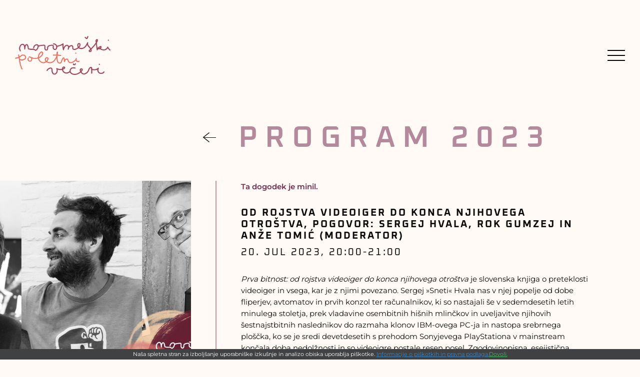

--- FILE ---
content_type: text/html; charset=UTF-8
request_url: https://npv.goga.si/dogodek/prva-bitnost-pogovor-sergej-hvala-rok-gumzen-in-anze-tomic-moderator/
body_size: 9969
content:
<!DOCTYPE html><!--[if IE]><html lang="sl-SI" class="iefix"><![endif]--><!--[if !IE]>--><html lang="sl-SI"><!--<![endif]-->
<head>
<meta http-equiv="X-UA-Compatible" content="IE=edge" /><meta charset="UTF-8" /><meta name="viewport" content="width=device-width, initial-scale=1.0" /><title>Od rojstva videoiger do konca njihovega otroštva, pogovor: Sergej Hvala, Rok Gumzej in Anže Tomić (moderator) - Novomeški poletni večeri</title>
	<link rel="apple-touch-icon" sizes="180x180" href="/apple-touch-icon.png"> <link rel="icon" type="image/png" sizes="32x32" href="https://npv.goga.si/wp-content/themes/festivali/img/favicons/favicon-32x32.png"> <link rel="icon" type="image/png" sizes="16x16" href="https://npv.goga.si/wp-content/themes/festivali/img/favicons/favicon-16x16.png"> <link rel="manifest" href="https://npv.goga.si/wp-content/themes/festivali/img/favicons/site.webmanifest"> <link rel="mask-icon" href="https://npv.goga.si/wp-content/themes/festivali/img/favicons/safari-pinned-tab.svg" color="#5bbad5"><meta name="msapplication-TileColor" content="#da532c"><meta name="msapplication-config" content="https://npv.goga.si/wp-content/themes/festivali/img/favicons/browserconfig.xml"> <meta name="theme-color" content="#ffffff">
	<link rel="preload" as="font" href="https://npv.goga.si/wp-content/themes/festivali/fonts/icon-font.woff2?28034864" type="font/woff2" crossorigin="anonymous">
	<link rel='stylesheet' id='tribe-events-views-v2-bootstrap-datepicker-styles-css' href='https://npv.goga.si/wp-content/plugins/the-events-calendar/vendor/bootstrap-datepicker/css/bootstrap-datepicker.standalone.min.css' media='all' />
<link rel='stylesheet' id='tec-variables-skeleton-css' href='https://npv.goga.si/wp-content/plugins/the-events-calendar/common/build/css/variables-skeleton.css' media='all' />
<link rel='stylesheet' id='tribe-common-skeleton-style-css' href='https://npv.goga.si/wp-content/plugins/the-events-calendar/common/build/css/common-skeleton.css' media='all' />
<link rel='stylesheet' id='tribe-tooltipster-css-css' href='https://npv.goga.si/wp-content/plugins/the-events-calendar/common/vendor/tooltipster/tooltipster.bundle.min.css' media='all' />
<link rel='stylesheet' id='tribe-events-views-v2-skeleton-css' href='https://npv.goga.si/wp-content/plugins/the-events-calendar/build/css/views-skeleton.css' media='all' />
<meta name='robots' content='index, follow, max-image-preview:large, max-snippet:-1, max-video-preview:-1' />

	
	<link rel="canonical" href="https://npv.goga.si/dogodek/prva-bitnost-pogovor-sergej-hvala-rok-gumzen-in-anze-tomic-moderator/" />
	<meta property="og:locale" content="sl_SI" />
	<meta property="og:type" content="article" />
	<meta property="og:title" content="Od rojstva videoiger do konca njihovega otroštva, pogovor: Sergej Hvala, Rok Gumzej in Anže Tomić (moderator) - Novomeški poletni večeri" />
	<meta property="og:description" content="Prva bitnost: od rojstva videoiger do konca njihovega otroštva je slovenska knjiga o preteklosti videoiger in vsega, kar je z njimi povezano. Sergej »Sneti« Hvala nas v njej popelje od [&hellip;]" />
	<meta property="og:url" content="https://npv.goga.si/dogodek/prva-bitnost-pogovor-sergej-hvala-rok-gumzen-in-anze-tomic-moderator/" />
	<meta property="og:site_name" content="Novomeški poletni večeri" />
	<meta property="article:modified_time" content="2023-06-27T13:08:29+00:00" />
	<meta property="og:image" content="https://npv.goga.si/wp-content/uploads/sites/3/2023/06/Goga-npv-FB-event-banner-12.jpg" />
	<meta property="og:image:width" content="1920" />
	<meta property="og:image:height" content="1080" />
	<meta property="og:image:type" content="image/jpeg" />
	<meta name="twitter:card" content="summary_large_image" />
	<meta name="twitter:label1" content="Est. reading time" />
	<meta name="twitter:data1" content="1 minuta" />
	<script type="application/ld+json" class="yoast-schema-graph">{"@context":"https://schema.org","@graph":[{"@type":"WebPage","@id":"https://npv.goga.si/dogodek/prva-bitnost-pogovor-sergej-hvala-rok-gumzen-in-anze-tomic-moderator/","url":"https://npv.goga.si/dogodek/prva-bitnost-pogovor-sergej-hvala-rok-gumzen-in-anze-tomic-moderator/","name":"Od rojstva videoiger do konca njihovega otroštva, pogovor: Sergej Hvala, Rok Gumzej in Anže Tomić (moderator) - Novomeški poletni večeri","isPartOf":{"@id":"https://npv.goga.si/#website"},"primaryImageOfPage":{"@id":"https://npv.goga.si/dogodek/prva-bitnost-pogovor-sergej-hvala-rok-gumzen-in-anze-tomic-moderator/#primaryimage"},"image":{"@id":"https://npv.goga.si/dogodek/prva-bitnost-pogovor-sergej-hvala-rok-gumzen-in-anze-tomic-moderator/#primaryimage"},"thumbnailUrl":"https://npv.goga.si/wp-content/uploads/sites/3/2023/06/Goga-npv-FB-event-banner-12.jpg","datePublished":"2023-06-06T12:19:16+00:00","dateModified":"2023-06-27T13:08:29+00:00","breadcrumb":{"@id":"https://npv.goga.si/dogodek/prva-bitnost-pogovor-sergej-hvala-rok-gumzen-in-anze-tomic-moderator/#breadcrumb"},"inLanguage":"sl-SI","potentialAction":[{"@type":"ReadAction","target":["https://npv.goga.si/dogodek/prva-bitnost-pogovor-sergej-hvala-rok-gumzen-in-anze-tomic-moderator/"]}]},{"@type":"ImageObject","inLanguage":"sl-SI","@id":"https://npv.goga.si/dogodek/prva-bitnost-pogovor-sergej-hvala-rok-gumzen-in-anze-tomic-moderator/#primaryimage","url":"https://npv.goga.si/wp-content/uploads/sites/3/2023/06/Goga-npv-FB-event-banner-12.jpg","contentUrl":"https://npv.goga.si/wp-content/uploads/sites/3/2023/06/Goga-npv-FB-event-banner-12.jpg","width":1920,"height":1080},{"@type":"BreadcrumbList","@id":"https://npv.goga.si/dogodek/prva-bitnost-pogovor-sergej-hvala-rok-gumzen-in-anze-tomic-moderator/#breadcrumb","itemListElement":[{"@type":"ListItem","position":1,"name":"Home","item":"https://npv.goga.si/"},{"@type":"ListItem","position":2,"name":"dogodki","item":"https://npv.goga.si/program/"},{"@type":"ListItem","position":3,"name":"Od rojstva videoiger do konca njihovega otroštva, pogovor: Sergej Hvala, Rok Gumzej in Anže Tomić (moderator)"}]},{"@type":"WebSite","@id":"https://npv.goga.si/#website","url":"https://npv.goga.si/","name":"Novomeški poletni večeri","description":"","potentialAction":[{"@type":"SearchAction","target":{"@type":"EntryPoint","urlTemplate":"https://npv.goga.si/?s={search_term_string}"},"query-input":{"@type":"PropertyValueSpecification","valueRequired":true,"valueName":"search_term_string"}}],"inLanguage":"sl-SI"},{"@type":"Event","name":"Od rojstva videoiger do konca njihovega otroštva, pogovor: Sergej Hvala, Rok Gumzej in Anže Tomić (moderator)","description":"Prva bitnost: od rojstva videoiger do konca njihovega otroštva je slovenska knjiga o preteklosti videoiger in vsega, kar je z njimi povezano. Sergej »Sneti« Hvala nas v njej popelje od [&hellip;]","image":{"@id":"https://npv.goga.si/dogodek/prva-bitnost-pogovor-sergej-hvala-rok-gumzen-in-anze-tomic-moderator/#primaryimage"},"url":"https://npv.goga.si/dogodek/prva-bitnost-pogovor-sergej-hvala-rok-gumzen-in-anze-tomic-moderator/","eventAttendanceMode":"https://schema.org/OfflineEventAttendanceMode","eventStatus":"https://schema.org/EventScheduled","startDate":"2023-07-20T20:00:00+02:00","endDate":"2023-07-20T21:00:00+02:00","location":{"@type":"Place","name":"Knjigarna Goga","description":"","url":"","address":{"@type":"PostalAddress","streetAddress":"Glavni trg 6","addressLocality":"Novo mesto","postalCode":"8000","addressCountry":"Slovenija"},"telephone":"07/3930802","sameAs":""},"organizer":{"@type":"Person","name":"Založba Goga","description":"","url":"https://www.goga.si","telephone":"07/3930802","email":"gog&#97;&#64;&#103;og&#97;.&#115;&#105;"},"@id":"https://npv.goga.si/dogodek/prva-bitnost-pogovor-sergej-hvala-rok-gumzen-in-anze-tomic-moderator/#event","mainEntityOfPage":{"@id":"https://npv.goga.si/dogodek/prva-bitnost-pogovor-sergej-hvala-rok-gumzen-in-anze-tomic-moderator/"}}]}</script>
	


<link rel='stylesheet' id='tribe-events-v2-single-skeleton-css' href='https://npv.goga.si/wp-content/plugins/the-events-calendar/build/css/tribe-events-single-skeleton.css' media='all' />
<style id='wp-block-library-theme-inline-css'>
.wp-block-audio :where(figcaption){color:#555;font-size:13px;text-align:center}.is-dark-theme .wp-block-audio :where(figcaption){color:#ffffffa6}.wp-block-audio{margin:0 0 1em}.wp-block-code{border:1px solid #ccc;border-radius:4px;font-family:Menlo,Consolas,monaco,monospace;padding:.8em 1em}.wp-block-embed :where(figcaption){color:#555;font-size:13px;text-align:center}.is-dark-theme .wp-block-embed :where(figcaption){color:#ffffffa6}.wp-block-embed{margin:0 0 1em}.blocks-gallery-caption{color:#555;font-size:13px;text-align:center}.is-dark-theme .blocks-gallery-caption{color:#ffffffa6}:root :where(.wp-block-image figcaption){color:#555;font-size:13px;text-align:center}.is-dark-theme :root :where(.wp-block-image figcaption){color:#ffffffa6}.wp-block-image{margin:0 0 1em}.wp-block-pullquote{border-bottom:4px solid;border-top:4px solid;color:currentColor;margin-bottom:1.75em}.wp-block-pullquote cite,.wp-block-pullquote footer,.wp-block-pullquote__citation{color:currentColor;font-size:.8125em;font-style:normal;text-transform:uppercase}.wp-block-quote{border-left:.25em solid;margin:0 0 1.75em;padding-left:1em}.wp-block-quote cite,.wp-block-quote footer{color:currentColor;font-size:.8125em;font-style:normal;position:relative}.wp-block-quote:where(.has-text-align-right){border-left:none;border-right:.25em solid;padding-left:0;padding-right:1em}.wp-block-quote:where(.has-text-align-center){border:none;padding-left:0}.wp-block-quote.is-large,.wp-block-quote.is-style-large,.wp-block-quote:where(.is-style-plain){border:none}.wp-block-search .wp-block-search__label{font-weight:700}.wp-block-search__button{border:1px solid #ccc;padding:.375em .625em}:where(.wp-block-group.has-background){padding:1.25em 2.375em}.wp-block-separator.has-css-opacity{opacity:.4}.wp-block-separator{border:none;border-bottom:2px solid;margin-left:auto;margin-right:auto}.wp-block-separator.has-alpha-channel-opacity{opacity:1}.wp-block-separator:not(.is-style-wide):not(.is-style-dots){width:100px}.wp-block-separator.has-background:not(.is-style-dots){border-bottom:none;height:1px}.wp-block-separator.has-background:not(.is-style-wide):not(.is-style-dots){height:2px}.wp-block-table{margin:0 0 1em}.wp-block-table td,.wp-block-table th{word-break:normal}.wp-block-table :where(figcaption){color:#555;font-size:13px;text-align:center}.is-dark-theme .wp-block-table :where(figcaption){color:#ffffffa6}.wp-block-video :where(figcaption){color:#555;font-size:13px;text-align:center}.is-dark-theme .wp-block-video :where(figcaption){color:#ffffffa6}.wp-block-video{margin:0 0 1em}:root :where(.wp-block-template-part.has-background){margin-bottom:0;margin-top:0;padding:1.25em 2.375em}
</style>
<style id='safe-svg-svg-icon-style-inline-css'>
.safe-svg-cover{text-align:center}.safe-svg-cover .safe-svg-inside{display:inline-block;max-width:100%}.safe-svg-cover svg{fill:currentColor;height:100%;max-height:100%;max-width:100%;width:100%}

</style>
<link rel='stylesheet' id='wp-bootstrap-blocks-styles-css' href='https://npv.goga.si/wp-content/plugins/wp-bootstrap-blocks/build/style-index.css' media='all' />
<link rel='stylesheet' id='swiper-css' href='https://npv.goga.si/wp-content/themes/festivali/css/swiper.css' media='all' />
<link rel='stylesheet' id='theme-grid-css' href='https://npv.goga.si/wp-content/themes/festivali/css/grid.css?v=20240820' media='all' />
<link rel='stylesheet' id='theme-colors-css' href='https://npv.goga.si/wp-content/themes/festivali/css/colors.css?v=20240820' media='all' />
<link rel='stylesheet' id='theme-fonts-css' href='https://npv.goga.si/wp-content/themes/festivali/fonts/fonts.css?v=20240820' media='all' />
<link rel='stylesheet' id='styles-css' href='https://npv.goga.si/wp-content/themes/festivali/style.css?v=20240820' media='all' />
<link rel='stylesheet' id='photoswipe-css-css' href='https://npv.goga.si/wp-content/themes/festivali/css/photoswipe.css' media='all' />
<script src="https://npv.goga.si/wp-includes/js/jquery/jquery.min.js" id="jquery-core-js"></script>
<script defer src="https://npv.goga.si/wp-includes/js/jquery/jquery-migrate.min.js" id="jquery-migrate-js"></script>
<script defer src="https://npv.goga.si/wp-content/plugins/the-events-calendar/common/build/js/tribe-common.js" id="tribe-common-js"></script>
<script defer src="https://npv.goga.si/wp-content/plugins/the-events-calendar/build/js/views/breakpoints.js" id="tribe-events-views-v2-breakpoints-js"></script>
				
		<!-- GA Google Analytics @ https://m0n.co/ga -->
		<script async src="https://www.googletagmanager.com/gtag/js?id=G-CWD4WP9VZF"></script>
		<script>
			window.dataLayer = window.dataLayer || [];
			function gtag(){dataLayer.push(arguments);}
			gtag('js', new Date());
			gtag('config', 'G-CWD4WP9VZF');
		</script>

	<meta name="tec-api-version" content="v1"><meta name="tec-api-origin" content="https://npv.goga.si"><link rel="alternate" href="https://npv.goga.si/wp-json/tribe/events/v1/events/435" /><script>var themeOpts = {"slug": "festivali"}</script>		<style id="wp-custom-css">
			.front-sponzorji-list {
  display: flex;
  flex-wrap: wrap;
  justify-content: center;
  gap: 30px;
  padding: 0 0;
  width: 100%;
}

.front-sponzorji-list a {
  display: flex;
  justify-content: center;
  align-items: center;
  max-width: calc(33.33% - 20px);
  min-width: 250px;
  height: auto;
}

.front-sponzorji-list img.attachment-full.size-full.img-fluid {
  max-width: 700px !important;
  width: 100% !important;
  max-height: 280px !important;
  height: auto !important;
  object-fit: contain;
  margin: 0 auto;
}		</style>
		<!--[if IE]><script src="https://npv.goga.si/wp-content/themes/festivali/js/html5.min.js"></script><link rel="stylesheet" id="iefix-css"  href="https://npv.goga.si/wp-content/themes/festivali/css/iefix.css" type="text/css" /><![endif]-->
<style>
.page-template-front-page #header:before {background-image: url('https://npv.goga.si/wp-content/uploads/sites/3/2023/06/NPV-mobile-1.jpg');}
.page-template-front-page #header:after {background-image: url('https://npv.goga.si/wp-content/uploads/sites/3/2023/06/NPV-mobile-2.jpg');}
 @media(min-width:768px) {
	 .page-template-front-page #header:before {background-image: url('https://npv.goga.si/wp-content/uploads/sites/3/2023/06/NPV-tablet-1.jpg');}
	.page-template-front-page #header:after {background-image: url('https://npv.goga.si/wp-content/uploads/sites/3/2023/06/NPV-tablet-2.jpg');}
 }
 @media(min-width:1200px){
	 .page-template-front-page #header:before {background-image: url('https://npv.goga.si/wp-content/uploads/sites/3/2023/06/NPV-desktop-1.jpg');}
	.page-template-front-page #header:after {background-image: url('https://npv.goga.si/wp-content/uploads/sites/3/2023/06/NPV-desktop-2.jpg');}
}
</style>
</head>
<body class="wp-singular tribe_events-template-default single single-tribe_events postid-435 wp-theme-festivali 3 tribe-events-page-template tribe-no-js tribe-filter-live events-single tribe-events-style-skeleton">
<header id="header" class="novomeski-poletni-veceri"><div class="header-wrap">
	<div class="container-fluid">
		<div class="row align-items-center">
			<div class="col col-header-logo">
				<a href="https://npv.goga.si/"><img src="https://npv.goga.si/wp-content/uploads/sites/3/2023/06/NPV23-logo-color.png" width="56" height="42" alt="Logotip - Novo mesto short"></a>
			</div>
			<nav class="col col-header-menu">
				<ul id="menu-header" class="header-menu"><li><a href="https://npv.goga.si/">Domov</a></li>
<li><a href="https://npv.goga.si/o-festivalu/">O festivalu</a></li>
<li><a href="https://npv.goga.si/program/?eventDisplay=past">Program</a></li>
<li><a href="https://npv.goga.si/galerija-dogodkov/">Galerija dogodkov</a></li>
</ul>				<img src="https://npv.goga.si/wp-content/uploads/sites/3/2023/06/NPV23-logo-color.png" width="74" height="55" alt="Logotip - Novo mesto short">			</nav>
			<div class="col col-header-menu-toggle-wrap">
				<div class="header-menu-toggle-wrap">
					<a href="#0" id="header-menu-toggle" aria-label="Preklopi meni"><div class="item-toggle-lines"></div></a>
					<div class="header-menu-text screen-reader-text">Meni</div>
				</div>
			</div>
		</div>
			</div>
</div></header>
<main id="main" class=" novomeski-poletni-veceri">
	<section id="title-section" >
		<div class="container-fluid">
			<div class="row">
				<div class="col-12 col-md-9 offset-md-3 col-xl-8 offset-xl-4">
											<div class="h1 title">
							Program 2023						</div>
									</div>
			</div>
		</div>
	</section>
<section id="tribe-events-pg-template" class="tribe-events-pg-template"><div class="tribe-events-before-html"></div><span class="tribe-events-ajax-loading"><img class="tribe-events-spinner-medium" src="https://npv.goga.si/wp-content/plugins/the-events-calendar/src/resources/images/tribe-loading.gif" alt="Nalaganje Dogodki" /></span>
<!-- Event featured image, but exclude link -->
<div class="tribe-events-event-image-outer">
			<p class="tribe-events-back">
			<a href="https://npv.goga.si/arhiv-preteklih-let/arhiv-2023/">nazaj<span class="icon icon-puscica-2"></span></a>
		</p>
	<div class="tribe-events-event-image"><img width="1200" height="675" src="https://npv.goga.si/wp-content/uploads/sites/3/2023/06/Goga-npv-FB-event-banner-12-1200x675.jpg" class="attachment-large size-large img-fluid wp-post-image" alt="" decoding="async" fetchpriority="high" srcset="https://npv.goga.si/wp-content/uploads/sites/3/2023/06/Goga-npv-FB-event-banner-12-1200x675.jpg 1200w, https://npv.goga.si/wp-content/uploads/sites/3/2023/06/Goga-npv-FB-event-banner-12-600x338.jpg 600w, https://npv.goga.si/wp-content/uploads/sites/3/2023/06/Goga-npv-FB-event-banner-12-768x432.jpg 768w, https://npv.goga.si/wp-content/uploads/sites/3/2023/06/Goga-npv-FB-event-banner-12-1536x864.jpg 1536w, https://npv.goga.si/wp-content/uploads/sites/3/2023/06/Goga-npv-FB-event-banner-12.jpg 1920w" sizes="(max-width: 1200px) 100vw, 1200px" loading="lazy" /></div></div>


<div id="tribe-events-content" class="tribe-events-single">

	<!-- Notices -->
	<div class="tribe-events-notices"><ul><li>Ta dogodek je minil.</li></ul></div>
	<h1 class="tribe-events-single-event-title">Od rojstva videoiger do konca njihovega otroštva, pogovor: Sergej Hvala, Rok Gumzej in Anže Tomić (moderator)</h1>
	<div class="tribe-events-schedule tribe-clearfix">
		<span class="tribe-event-date-start">20. Jul 2023, 20:00</span> - <span class="tribe-event-time">21:00</span>			</div>

	<!-- Event header -->
	<div id="tribe-events-header"  data-title="Od rojstva videoiger do konca njihovega otroštva, pogovor: Sergej Hvala, Rok Gumzej in Anže Tomić (moderator) - Novomeški poletni večeri" data-viewtitle="Od rojstva videoiger do konca njihovega otroštva, pogovor: Sergej Hvala, Rok Gumzej in Anže Tomić (moderator)">
		<!-- Navigation -->
		<nav class="tribe-events-nav-pagination" aria-label="Dogodek Navigacija">
			<ul class="tribe-events-sub-nav">
				<li class="tribe-events-nav-previous"><a href="https://npv.goga.si/dogodek/zdravilo-za-belo-kugo-dr-ana-cergol-paradiz-dr-gabrijela-simetinger-dr-metka-mencin-in-mag-teja-hvala-moderatorka-pogovor-o-spolnih-in-reproduktivnih-pravicah-nekoc-in-danes/"><span>&laquo;</span> Zdravila za »belo kugo«, pogovor: dr. Ana Cergol Paradiž, dr. Gabrijela Simetinger, dr. Metka Mencin in mag. Teja Hvala (moderatorka)</a></li>
				<li class="tribe-events-nav-next"><a href="https://npv.goga.si/dogodek/svet-je-senca-edgarja-kaosa-pogovor-julija-lukovnjak-maja-poljanc-in-aljosa-harlamov-moderator/">Fantazijski svetovi in njihove sence, pogovor: Julija Lukovnjak, Maja Poljanc in Aljoša Harlamov (moderator) <span>&raquo;</span></a></li>
			</ul>
			<!-- .tribe-events-sub-nav -->
		</nav>
	</div>
	<!-- #tribe-events-header -->

			<div id="post-435" class="post-435 tribe_events type-tribe_events status-publish has-post-thumbnail hentry tribe_events_cat-program-2023 cat_program-2023">
			<!-- Event content -->
						<div class="tribe-events-single-event-description tribe-events-content">

				<p><em>Prva bitnost: od rojstva videoiger do konca njihovega otroštva</em> je slovenska knjiga o preteklosti videoiger in vsega, kar je z njimi povezano. Sergej »Sneti« Hvala nas v njej popelje od dobe fliperjev, avtomatov in prvih konzol ter računalnikov, ki so nastajali še v sedemdesetih letih minulega stoletja, prek vladavine osembitnih hišnih mlinčkov in uveljavitve njihovih šestnajstbitnih naslednikov do razmaha klonov IBM-ovega PC-ja in nastopa srebrnega ploščka, ko se je sredi devetdesetih s prehodom Sonyjevega PlayStationa v mainstream končala doba nedolžnosti in so videoigre postale resen posel. Zgodovinopisna, esejistična, nostalgična, kritična in občasno poetična poglavja, ki ne pozabijo na domačo sceno, tvorijo sliko razgibanega in vse bolj udarnega področja, ki je zaznamovalo življenja množic in se sčasoma prevesilo v največjo industrijo zabave na svetu.</p>
<p>S Sergejem Hvala in Rokom Gumzejem, enim prvih slovenskih gejming youtuberjev, ustvarjalcem posnetkov na kanalu GamingBrlog, se bo pogovarjal Anže Tomić.</p>
			</div>
			<!-- .tribe-events-single-event-description -->

			<!-- Event meta -->
						
	<div class="tribe-events-single-section tribe-events-event-meta primary tribe-clearfix">


<div class="tribe-events-meta-group tribe-events-meta-group-details">
	<h2 class="tribe-events-single-section-title"> Podrobnosti </h2>
	<ul class="tribe-events-meta-list">

		
			<li class="tribe-events-meta-item">
				<span class="tribe-events-start-date-label tribe-events-meta-label">Datum:</span>
				<span class="tribe-events-meta-value">
					<abbr class="tribe-events-abbr tribe-events-start-date published dtstart" title="2023-07-20"> 20. Jul 2023 </abbr>
				</span>
			</li>

			<li class="tribe-events-meta-item">
				<span class="tribe-events-start-time-label tribe-events-meta-label">Čas:</span>
				<span class="tribe-events-meta-value">
					<div class="tribe-events-abbr tribe-events-start-time published dtstart" title="2023-07-20">
						20:00 - 21:00											</div>
				</span>
			</li>

		
		
		
		<li class="tribe-events-meta-item"><span class="tribe-events-event-categories-label tribe-events-meta-label">Kategorija Dogodek:</span> <span class="tribe-events-event-categories tribe-events-meta-value"><a href="https://npv.goga.si/program/kategorija/program-2023/" rel="tag">Program 2023</a></span></li>
		
		
			</ul>
</div>

<div class="tribe-events-meta-group tribe-events-meta-group-venue">
	<h2 class="tribe-events-single-section-title"> Prizorišče </h2>
	<ul class="tribe-events-meta-list">
				<li class="tribe-events-meta-item tribe-venue"> Knjigarna Goga </li>

									<li class="tribe-events-meta-item tribe-venue-location">
					<address class="tribe-events-address">
						<span class="tribe-address">

<span class="tribe-street-address">Glavni trg 6</span>
	
		<br>
		<span class="tribe-locality">Novo mesto</span><span class="tribe-delimiter">,</span>


	<span class="tribe-postal-code">8000</span>

	<span class="tribe-country-name">Slovenija</span>

</span>

													<a class="tribe-events-gmap" href="https://maps.google.com/maps?f=q&#038;source=s_q&#038;hl=en&#038;geocode=&#038;q=Glavni+trg+6+Novo+mesto+8000+Slovenija" title="Klikni za ogled Google Map" target="_blank" rel="noreferrer noopener">+ Google Zemljevidi</a>											</address>
				</li>
			
							<li class="tribe-events-meta-item">
					<span class="tribe-venue-tel-label tribe-events-meta-label">Telefon</span>
					<span class="tribe-venue-tel tribe-events-meta-value"> 07/3930802 </span>
				</li>
			
					
			</ul>
</div>

<div class="tribe-events-meta-group tribe-events-meta-group-organizer">
	<h2 class="tribe-events-single-section-title">Organizator</h2>
	<ul class="tribe-events-meta-list">
					<li class="tribe-events-meta-item tribe-organizer">
				Založba Goga			</li>
							<li class="tribe-events-meta-item">
					<span class="tribe-organizer-tel-label tribe-events-meta-label">
						Telefon					</span>
					<span class="tribe-organizer-tel tribe-events-meta-value">
						07/3930802					</span>
				</li>
								<li class="tribe-events-meta-item">
					<span class="tribe-organizer-email-label tribe-events-meta-label">
						E-naslov					</span>
					<span class="tribe-organizer-email tribe-events-meta-value">
						g&#111;g&#097;&#064;&#103;og&#097;.s&#105;					</span>
				</li>
								<li class="tribe-events-meta-item">
										<span class="tribe-organizer-url tribe-events-meta-value">
						<a href="https://www.goga.si" target="_self" rel="external">Poglej Organizator spletno stran</a>					</span>
				</li>
					</ul>
</div>

	</div>


			
			<div class="tribe-events tribe-common">
	<div class="tribe-events-c-subscribe-dropdown__container">
		<div class="tribe-events-c-subscribe-dropdown">
			<div class="tribe-common-c-btn-border tribe-events-c-subscribe-dropdown__button">
				<svg
	 class="tribe-common-c-svgicon tribe-common-c-svgicon--cal-export tribe-events-c-subscribe-dropdown__export-icon" 	aria-hidden="true"
	viewBox="0 0 23 17"
	xmlns="http://www.w3.org/2000/svg"
>
	<path fill-rule="evenodd" clip-rule="evenodd" d="M.128.896V16.13c0 .211.145.383.323.383h15.354c.179 0 .323-.172.323-.383V.896c0-.212-.144-.383-.323-.383H.451C.273.513.128.684.128.896Zm16 6.742h-.901V4.679H1.009v10.729h14.218v-3.336h.901V7.638ZM1.01 1.614h14.218v2.058H1.009V1.614Z" />
	<path d="M20.5 9.846H8.312M18.524 6.953l2.89 2.909-2.855 2.855" stroke-width="1.2" stroke-linecap="round" stroke-linejoin="round"/>
</svg>
				<button
					class="tribe-events-c-subscribe-dropdown__button-text"
					aria-expanded="false"
					aria-controls="tribe-events-subscribe-dropdown-content"
					aria-label="Oglejte si povezave za dodajanje dogodkov v koledar"
				>
					Dodaj v koledar				</button>
				<svg
	 class="tribe-common-c-svgicon tribe-common-c-svgicon--caret-down tribe-events-c-subscribe-dropdown__button-icon" 	aria-hidden="true"
	viewBox="0 0 10 7"
	xmlns="http://www.w3.org/2000/svg"
>
	<path fill-rule="evenodd" clip-rule="evenodd" d="M1.008.609L5 4.6 8.992.61l.958.958L5 6.517.05 1.566l.958-.958z" class="tribe-common-c-svgicon__svg-fill"/>
</svg>
			</div>
			<div id="tribe-events-subscribe-dropdown-content" class="tribe-events-c-subscribe-dropdown__content">
				<ul class="tribe-events-c-subscribe-dropdown__list">
											
<li class="tribe-events-c-subscribe-dropdown__list-item tribe-events-c-subscribe-dropdown__list-item--gcal">
	<a
		href="https://www.google.com/calendar/event?action=TEMPLATE&#038;dates=20230720T200000/20230720T210000&#038;text=Od%20rojstva%20videoiger%20do%20konca%20njihovega%20otro%C5%A1tva%2C%20pogovor%3A%20Sergej%20Hvala%2C%20Rok%20Gumzej%20in%20An%C5%BEe%20Tomi%C4%87%20%28moderator%29&#038;details=%3Cem%3EPrva+bitnost%3A+od+rojstva+videoiger+do+konca+njihovega+otro%C5%A1tva%3C%2Fem%3E+je+slovenska+knjiga+o+preteklosti+videoiger+in+vsega%2C+kar+je+z+njimi+povezano.+Sergej+%C2%BBSneti%C2%AB+Hvala+nas+v+njej+popelje+od+dobe+fliperjev%2C+avtomatov+in+prvih+konzol+ter+ra%C4%8Dunalnikov%2C+ki+so+nastajali+%C5%A1e+v+sedemdesetih+letih+minulega+stoletja%2C+prek+vladavine+osembitnih+hi%C5%A1nih+mlin%C4%8Dkov+in+uveljavitve+njihovih+%C5%A1estnajstbitnih+naslednikov+do+razmaha+klonov+IBM-ovega+PC-ja+in+nastopa+srebrnega+plo%C5%A1%C4%8Dka%2C+ko+se+je+sredi+devetdesetih+s+prehodom+Sonyjevega+PlayStationa+v+mainstream+kon%C4%8Dala+doba+nedol%C5%BEnosti+in+so+videoigre+postale+resen+posel.+Zgodovinopisna%2C+esejisti%C4%8Dna%2C+nostalgi%C4%8Dna%2C+kriti%C4%8Dna+in+ob%C4%8Dasno+poeti%C4%8Dna+poglavja%2C+ki+ne+pozabijo+na+doma%C4%8Do+sceno%2C+tvorijo+sliko+razgibanega+in+vse+bolj+udarnega+podro%C4%8Dja%2C+ki+je+zaznamovalo+%C5%BEivljenja+mno%C5%BEic+in+se+s%C4%8Dasoma+prevesilo+v+najve%C4%8Djo+industrijo+zabave+na+svetu.S+Sergejem+Hvala+in+Rokom+Gumzejem%2C+enim+prvih+slovenskih+gejming+youtuberjev%2C+ustvarjalcem+p+%28Oglejte+si+celoten+opis+dogodek+tukaj%3A+https%3A%2F%2Fnpv.goga.si%2Fdogodek%2Fprva-bitnost-pogovor-sergej-hvala-rok-gumzen-in-anze-tomic-moderator%2F%29&#038;location=Knjigarna%20Goga,%20Glavni%20trg%206,%20Novo%20mesto,%208000,%20Slovenija&#038;trp=false&#038;ctz=Europe/Ljubljana&#038;sprop=website:https://npv.goga.si"
		class="tribe-events-c-subscribe-dropdown__list-item-link"
		target="_blank"
		rel="noopener noreferrer nofollow noindex"
	>
		Google koledar	</a>
</li>
											
<li class="tribe-events-c-subscribe-dropdown__list-item tribe-events-c-subscribe-dropdown__list-item--ical">
	<a
		href="webcal://npv.goga.si/dogodek/prva-bitnost-pogovor-sergej-hvala-rok-gumzen-in-anze-tomic-moderator/?ical=1"
		class="tribe-events-c-subscribe-dropdown__list-item-link"
		target="_blank"
		rel="noopener noreferrer nofollow noindex"
	>
		iCalendar	</a>
</li>
											
<li class="tribe-events-c-subscribe-dropdown__list-item tribe-events-c-subscribe-dropdown__list-item--outlook-365">
	<a
		href="https://outlook.office.com/owa/?path=/calendar/action/compose&#038;rrv=addevent&#038;startdt=2023-07-20T20%3A00%3A00%2B02%3A00&#038;enddt=2023-07-20T21%3A00%3A00%2B02%3A00&#038;location=Knjigarna%20Goga,%20Glavni%20trg%206,%20Novo%20mesto,%208000,%20Slovenija&#038;subject=Od%20rojstva%20videoiger%20do%20konca%20njihovega%20otro%C5%A1tva%2C%20pogovor%3A%20Sergej%20Hvala%2C%20Rok%20Gumzej%20in%20An%C5%BEe%20Tomi%C4%87%20%28moderator%29&#038;body=Prva%20bitnost%3A%20od%20rojstva%20videoiger%20do%20konca%20njihovega%20otro%C5%A1tva%20je%20slovenska%20knjiga%20o%20preteklosti%20videoiger%20in%20vsega%2C%20kar%20je%20z%20njimi%20povezano.%20Sergej%20%C2%BBSneti%C2%AB%20Hvala%20nas%20v%20njej%20popelje%20od%20dobe%20fliperjev%2C%20avtomatov%20in%20prvih%20konzol%20ter%20ra%C4%8Dunalnikov%2C%20ki%20so%20nastajali%20%C5%A1e%20v%20sedemdesetih%20letih%20minulega%20stoletja%2C%20prek%20vladavine%20osembitnih%20hi%C5%A1nih%20mlin%C4%8Dkov%20in%20uveljavitve%20njihovih%20%C5%A1estnajstbitnih%20naslednikov%20do%20razmaha%20klonov%20IBM-ovega%20PC-ja%20in%20nastopa%20srebrnega%20plo%C5%A1%C4%8Dka%2C%20ko%20se%20je%20sredi%20devetdesetih%20s%20prehodom%20Sonyjevega%20PlayStationa%20v%20mainstream%20kon%C4%8Dala%20doba%20nedol%C5%BEnosti%20in%20so%20videoigre%20postale%20resen%20posel.%20Zgodovinopisna%2C%20esejisti%C4%8Dna%2C%20nostalgi%C4%8Dna%2C%20kriti%C4%8Dna%20in%20ob%C4%8Dasno%20poeti%C4%8Dna%20poglavja%2C%20ki%20ne%20pozabijo%20na%20doma%C4%8Do%20sceno%2C%20tvorijo%20sliko%20razgibanega%20in%20vse%20bolj%20udarnega%20podro%C4%8Dja%2C%20ki%20je%20zaznamovalo%20%C5%BEivljenja%20mno%C5%BEic%20in%20se%20s%C4%8Dasoma%20prevesilo%20v%20najve%C4%8Djo%20industrijo%20zabave%20na%20svetu.S%20Serg%20%28Oglejte%20si%20celoten%20opis%20Dogodek%20tukaj%3A%20https%3A%2F%2Fnpv.goga.si%2Fdogodek%2Fprva-bitnost-pogovor-sergej-hvala-rok-gumzen-in-anze-tomic-moderator%2F%29"
		class="tribe-events-c-subscribe-dropdown__list-item-link"
		target="_blank"
		rel="noopener noreferrer nofollow noindex"
	>
		Outlook 365	</a>
</li>
											
<li class="tribe-events-c-subscribe-dropdown__list-item tribe-events-c-subscribe-dropdown__list-item--outlook-live">
	<a
		href="https://outlook.live.com/owa/?path=/calendar/action/compose&#038;rrv=addevent&#038;startdt=2023-07-20T20%3A00%3A00%2B02%3A00&#038;enddt=2023-07-20T21%3A00%3A00%2B02%3A00&#038;location=Knjigarna%20Goga,%20Glavni%20trg%206,%20Novo%20mesto,%208000,%20Slovenija&#038;subject=Od%20rojstva%20videoiger%20do%20konca%20njihovega%20otro%C5%A1tva%2C%20pogovor%3A%20Sergej%20Hvala%2C%20Rok%20Gumzej%20in%20An%C5%BEe%20Tomi%C4%87%20%28moderator%29&#038;body=Prva%20bitnost%3A%20od%20rojstva%20videoiger%20do%20konca%20njihovega%20otro%C5%A1tva%20je%20slovenska%20knjiga%20o%20preteklosti%20videoiger%20in%20vsega%2C%20kar%20je%20z%20njimi%20povezano.%20Sergej%20%C2%BBSneti%C2%AB%20Hvala%20nas%20v%20njej%20popelje%20od%20dobe%20fliperjev%2C%20avtomatov%20in%20prvih%20konzol%20ter%20ra%C4%8Dunalnikov%2C%20ki%20so%20nastajali%20%C5%A1e%20v%20sedemdesetih%20letih%20minulega%20stoletja%2C%20prek%20vladavine%20osembitnih%20hi%C5%A1nih%20mlin%C4%8Dkov%20in%20uveljavitve%20njihovih%20%C5%A1estnajstbitnih%20naslednikov%20do%20razmaha%20klonov%20IBM-ovega%20PC-ja%20in%20nastopa%20srebrnega%20plo%C5%A1%C4%8Dka%2C%20ko%20se%20je%20sredi%20devetdesetih%20s%20prehodom%20Sonyjevega%20PlayStationa%20v%20mainstream%20kon%C4%8Dala%20doba%20nedol%C5%BEnosti%20in%20so%20videoigre%20postale%20resen%20posel.%20Zgodovinopisna%2C%20esejisti%C4%8Dna%2C%20nostalgi%C4%8Dna%2C%20kriti%C4%8Dna%20in%20ob%C4%8Dasno%20poeti%C4%8Dna%20poglavja%2C%20ki%20ne%20pozabijo%20na%20doma%C4%8Do%20sceno%2C%20tvorijo%20sliko%20razgibanega%20in%20vse%20bolj%20udarnega%20podro%C4%8Dja%2C%20ki%20je%20zaznamovalo%20%C5%BEivljenja%20mno%C5%BEic%20in%20se%20s%C4%8Dasoma%20prevesilo%20v%20najve%C4%8Djo%20industrijo%20zabave%20na%20svetu.S%20Serg%20%28Oglejte%20si%20celoten%20opis%20Dogodek%20tukaj%3A%20https%3A%2F%2Fnpv.goga.si%2Fdogodek%2Fprva-bitnost-pogovor-sergej-hvala-rok-gumzen-in-anze-tomic-moderator%2F%29"
		class="tribe-events-c-subscribe-dropdown__list-item-link"
		target="_blank"
		rel="noopener noreferrer nofollow noindex"
	>
		Outlook Live	</a>
</li>
									</ul>
			</div>
		</div>
	</div>
</div>
		</div> <!-- #post-x -->
			
</div><!-- #tribe-events-content -->
<div class="tribe-events-after-html"></div>
<!--
This calendar is powered by The Events Calendar.
http://evnt.is/18wn
-->
</section>    <section id="above-footer" class="above-footer-link">
        <div class="container-fluid">
            <div class="row">
                <div class="col-12 col-md-9 offset-md-3 col-xl-8 offset-lg-4">
                    <div class="above-footer-single-link wp-block-button is-style-outline">
                        <a href="https://npv.goga.si/arhiv-preteklih-let/" class="wp-element-button">Arhiv</a>
                    </div>
                </div>
            </div>
        </div>
    </section>
</main>
<footer id="footer" class=" novomeski-poletni-veceri">
    <div class="container-fluid footer-main">
        <div class="row">
            <div class="col-12 col-md-2 col-xl-3">
                <div class="footer-main-logo">
                    <a href="https://npv.goga.si/"><img src="https://npv.goga.si/wp-content/uploads/sites/3/2023/06/NPV23-logo-gray.png" width="67" height="50" alt="Logotip - Novo mesto short"></a>
                </div>
            </div>
            <div class="col-12 col-md-6 col-xl-6">
                <div class="footer-main-menu-wrapper">
                    <div class="footer-main-menu footer-main-menu-1">
                        <ul id="menu-footer" class="footer-menu"><li><a href="https://npv.goga.si/o-festivalu/">O festivalu</a></li>
<li><a href="https://npv.goga.si/program/?eventDisplay=past">Program</a></li>
<li><a href="https://npv.goga.si/arhiv-preteklih-let/">Arhiv programa</a></li>
<li><a href="https://npv.goga.si/galerija-dogodkov/">Galerija dogodkov</a></li>
<li><a href="https://npv.goga.si/#sponzorji">Sponzorji</a></li>
<li><a href="https://npv.goga.si/o-nas/">O nas</a></li>
<li><a href="https://npv.goga.si/splosni-pogoji/">Splošni pogoji</a></li>
<li><a href="https://npv.goga.si/piskotki/">Piškotki</a></li>
</ul>                    </div>
                </div>
            </div>
            <div class="col-12 col-md-4 col-xl-3">
                <div class="footer-main-festivals">
                    <div class="footer-main-festivals-title">Drugi festivali</div>
                    <ul id="menu-footer-multisite-menu" class="footer-menu"><li><a href="https://rudi.goga.si/">Rudi potepuški</a></li>
<li><a href="https://reku.goga.si/">REKU REKU</a></li>
</ul>                </div>
            </div>
        </div>
    </div>
    <div class="container-fluid footer-copyright">
        <div class="row">
            <div class="col-12">
                © 2025 Založba Goga / Izdelava <a href="https://ideaz.si/" target="_blank">Ideaz</a>            </div>
        </div>
    </div>
</footer>
<div class="pswp" tabindex="-1" role="dialog" aria-hidden="true"><div class="pswp__bg"></div><div class="pswp__scroll-wrap"><div class="pswp__container"><div class="pswp__item"></div><div class="pswp__item"></div><div class="pswp__item"></div></div><div class="pswp__ui pswp__ui--hidden"><div class="pswp__top-bar"><div class="pswp__counter"></div><button class="pswp__button pswp__button--close" aria-label="Close (Esc)"><div class="pswp__button--close__wrap"></div></button><button class="pswp__button pswp__button--fs" aria-label="Toggle fullscreen"></button><button class="pswp__button pswp__button--zoom" aria-label="Zoom in/out"></button><div class="pswp__preloader"><div class="pswp__preloader__icn"><div class="pswp__preloader__cut"><div class="pswp__preloader__donut"></div></div></div></div></div><div class="pswp__share-modal pswp__share-modal--hidden pswp__single-tap"><div class="pswp__share-tooltip"></div></div><button class="pswp__button pswp__button--arrow--left" aria-label="Previous (arrow left)"></button><button class="pswp__button pswp__button--arrow--right" aria-label="Next (arrow right)"></button><div class="pswp__caption"><div class="pswp__caption__center"></div></div></div></div></div>
<script type="speculationrules">
{"prefetch":[{"source":"document","where":{"and":[{"href_matches":"\/*"},{"not":{"href_matches":["\/wp-*.php","\/wp-admin\/*","\/wp-content\/uploads\/sites\/3\/*","\/wp-content\/*","\/wp-content\/plugins\/*","\/wp-content\/themes\/festivali\/*","\/*\\?(.+)"]}},{"not":{"selector_matches":"a[rel~=\"nofollow\"]"}},{"not":{"selector_matches":".no-prefetch, .no-prefetch a"}}]},"eagerness":"conservative"}]}
</script>
		<script>
		( function ( body ) {
			'use strict';
			body.className = body.className.replace( /\btribe-no-js\b/, 'tribe-js' );
		} )( document.body );
		</script>
		<script> /* <![CDATA[ */var tribe_l10n_datatables = {"aria":{"sort_ascending":": activate to sort column ascending","sort_descending":": activate to sort column descending"},"length_menu":"Show _MENU_ entries","empty_table":"No data available in table","info":"Showing _START_ to _END_ of _TOTAL_ entries","info_empty":"Showing 0 to 0 of 0 entries","info_filtered":"(filtered from _MAX_ total entries)","zero_records":"No matching records found","search":"Search:","all_selected_text":"All items on this page were selected. ","select_all_link":"Select all pages","clear_selection":"Clear Selection.","pagination":{"all":"All","next":"Next","previous":"Previous"},"select":{"rows":{"0":"","_":": Selected %d rows","1":": Selected 1 row"}},"datepicker":{"dayNames":["nedelja","ponedeljek","torek","sreda","\u010detrtek","petek","sobota"],"dayNamesShort":["ned","pon","tor","sre","\u010det","pet","sob"],"dayNamesMin":["N","P","T","S","\u010c","P","S"],"monthNames":["januar","februar","marec","april","maj","junij","julij","avgust","september","oktober","november","december"],"monthNamesShort":["januar","februar","marec","april","maj","junij","julij","avgust","september","oktober","november","december"],"monthNamesMin":["Jan","Feb","Mar","Apr","Maj","Jun","Jul","Avg","Sep","Okt","Nov","Dec"],"nextText":"Next","prevText":"Prev","currentText":"Today","closeText":"Done","today":"Today","clear":"Clear"}};/* ]]> */ </script><script defer src="https://npv.goga.si/wp-content/plugins/the-events-calendar/vendor/bootstrap-datepicker/js/bootstrap-datepicker.min.js" id="tribe-events-views-v2-bootstrap-datepicker-js"></script>
<script defer src="https://npv.goga.si/wp-content/plugins/the-events-calendar/build/js/views/viewport.js" id="tribe-events-views-v2-viewport-js"></script>
<script defer src="https://npv.goga.si/wp-content/plugins/the-events-calendar/build/js/views/accordion.js" id="tribe-events-views-v2-accordion-js"></script>
<script defer src="https://npv.goga.si/wp-content/plugins/the-events-calendar/build/js/views/view-selector.js" id="tribe-events-views-v2-view-selector-js"></script>
<script defer src="https://npv.goga.si/wp-content/plugins/the-events-calendar/build/js/views/ical-links.js" id="tribe-events-views-v2-ical-links-js"></script>
<script defer src="https://npv.goga.si/wp-content/plugins/the-events-calendar/build/js/views/navigation-scroll.js" id="tribe-events-views-v2-navigation-scroll-js"></script>
<script defer src="https://npv.goga.si/wp-content/plugins/the-events-calendar/build/js/views/multiday-events.js" id="tribe-events-views-v2-multiday-events-js"></script>
<script defer src="https://npv.goga.si/wp-content/plugins/the-events-calendar/build/js/views/month-mobile-events.js" id="tribe-events-views-v2-month-mobile-events-js"></script>
<script defer src="https://npv.goga.si/wp-content/plugins/the-events-calendar/build/js/views/month-grid.js" id="tribe-events-views-v2-month-grid-js"></script>
<script defer src="https://npv.goga.si/wp-content/plugins/the-events-calendar/common/vendor/tooltipster/tooltipster.bundle.min.js" id="tribe-tooltipster-js"></script>
<script defer src="https://npv.goga.si/wp-content/plugins/the-events-calendar/build/js/views/tooltip.js" id="tribe-events-views-v2-tooltip-js"></script>
<script defer src="https://npv.goga.si/wp-content/plugins/the-events-calendar/build/js/views/events-bar.js" id="tribe-events-views-v2-events-bar-js"></script>
<script defer src="https://npv.goga.si/wp-content/plugins/the-events-calendar/build/js/views/events-bar-inputs.js" id="tribe-events-views-v2-events-bar-inputs-js"></script>
<script defer src="https://npv.goga.si/wp-content/plugins/the-events-calendar/build/js/views/datepicker.js" id="tribe-events-views-v2-datepicker-js"></script>
<script defer src="https://npv.goga.si/wp-content/plugins/the-events-calendar/common/build/js/user-agent.js" id="tec-user-agent-js"></script>
<script defer src="https://npv.goga.si/wp-content/themes/festivali/js/scripts.js?v=20240820" id="scripts-js"></script>
<script defer src="https://npv.goga.si/wp-content/themes/festivali/js/swiper.min.js" id="swiper-min-js"></script>
<script defer src="https://npv.goga.si/wp-content/themes/festivali/js/photoswipe.min.js" id="photoswipe-min-js"></script>
<script defer src="https://npv.goga.si/wp-content/themes/festivali/js/css-vars-ponyfill.min.js" id="css-vars-js"></script>
<script id="cookies-izris-script-js-extra">
var cookiesIzrisData = {"lang":"sl","home":"\/","terms_url":"","optout":"0","ga":"","nonce":"190ef2250d","ajaxurl":"https:\/\/npv.goga.si\/wp-admin\/admin-ajax.php"};
</script>
<script async src="https://npv.goga.si/wp-content/plugins/cookie-delete-plugin/js/jquery-cookies-izris.min.js?v=20210421" id="cookies-izris-script-js"></script>
<script defer src="https://npv.goga.si/wp-content/plugins/the-events-calendar/common/build/js/utils/query-string.js" id="tribe-query-string-js"></script>
<script defer src='https://npv.goga.si/wp-content/plugins/the-events-calendar/common/build/js/underscore-before.js'></script>
<script defer src="https://npv.goga.si/wp-includes/js/underscore.min.js" id="underscore-js"></script>
<script defer src='https://npv.goga.si/wp-content/plugins/the-events-calendar/common/build/js/underscore-after.js'></script>
<script defer src="https://npv.goga.si/wp-includes/js/dist/hooks.min.js" id="wp-hooks-js"></script>
<script defer src="https://npv.goga.si/wp-content/plugins/the-events-calendar/build/js/views/manager.js" id="tribe-events-views-v2-manager-js"></script>
</body>
</html>

--- FILE ---
content_type: text/css
request_url: https://npv.goga.si/wp-content/themes/festivali/css/colors.css?v=20240820
body_size: 103
content:
:root {
	--body-background-color: #fff;
	--body-color: #333;
	--main-link-color: #007bff;
	--main-link-hover-color: #0056b3;

	--primary-button-text-color: #fff;
	--primary-button-background-color: #007bff;
	--primary-button-text-hover-color: #fff;
	--primary-button-background-hover-color: #0056b3;
	--secondary-button-text-color: #fff;
	--secondary-button-background-color: #4bcb9f;
	--secondary-button-text-hover-color: #fff;
	--secondary-button-background-hover-color: #4bcb9f;

	--burger-color: #1c2b62;
	--burger-hover-color: #4bcb9f;

	--cookie-notice-background-color:#404142;
	--cookie-notice-text-color:#fff;
	--cookie-notice-info-link-color:#3F85C2;
	--cookie-notice-accept-link-color:#4dbc69;
	--cookie-notice-reject-link-color:#ff6961;
}

--- FILE ---
content_type: text/css
request_url: https://npv.goga.si/wp-content/themes/festivali/fonts/fonts.css?v=20240820
body_size: 909
content:
/* fonts */
@font-face {font-family:'icon-font';src:url(icon-font.eot?28034853);src:url(icon-font.eot?28034853#iefix) format("embedded-opentype"),url(icon-font.woff2?28034853) format("woff2"),url(icon-font.woff?28034853) format("woff"),url(icon-font.ttf?28034853) format("truetype"),url(icon-font.svg?28034853#icon-font) format("svg");font-weight:400;font-style:normal; font-display: swap;}[class^="icon-"]:before,[class*=" icon-"]:before,.swiper-button-next::before, .swiper-button-prev::before, .pswp__button::before,.page-numbers .next,.page-numbers .prev{font-family:"icon-font";font-style:normal;font-weight:400;speak:none;display:inline-block;text-decoration:inherit;width:1em;margin-right:.2em;text-align:center;font-variant:normal;text-transform:none;line-height:1em;margin-left:.2em;-webkit-font-smoothing:antialiased;-moz-osx-font-smoothing:grayscale}
.icon-search:before { content: '\73'; } /* 's' */
.icon-left-dir:before { content: '\2190'; } /* '←' */
.icon-up-dir:before { content: '\2191'; } /* '↑' */
.icon-right-dir:before { content: '\2192'; } /* '→' */
.icon-down-dir:before { content: '\2193'; } /* '↓' */
.icon-puscica-2:before { content: '\e800'; } /* '' */
.icon-zoom-in:before { content: '\e801'; } /* '' */
.icon-cancel:before { content: '\e805'; } /* '' */
.icon-angle-left:before { content: '\f104'; } /* '' */
.icon-angle-right:before { content: '\f105'; } /* '' */
.icon-angle-up:before { content: '\f106'; } /* '' */
.icon-angle-down:before { content: '\f107'; } /* '' */
.icon-youtube:before { content: '\f166'; } /* '' */
.icon-instagram:before { content: '\f16d'; } /* '' */
.icon-facebook:before { content: '\f230'; } /* '' */
.icon-twitter:before { content: '\f304'; } /* '' */
/* fonts */

@font-face {
    font-family: 'Montserrat';
    font-style: normal;
    font-weight: 400;
    font-display: swap;
    src:     url('montserrat-normal-latin-ext.woff2') format('woff2');
    unicode-range: U+0100-02AF, U+1E00-1EFF, U+2020, U+20A0-20AB, U+20AD-20CF, U+2113, U+2C60-2C7F, U+A720-A7FF;
}
@font-face {
    font-family: 'Montserrat';
    font-style: normal;
    font-weight: 400;
    font-display: swap;
    src:     url('montserrat-normal-latin.woff2') format('woff2');
    unicode-range: U+0000-00FF, U+0131, U+0152-0153, U+02BB-02BC, U+02C6, U+02DA, U+02DC, U+2000-206F, U+2074, U+20AC, U+2122, U+2191, U+2193, U+2212, U+2215, U+FEFF, U+FFFD;
}
@font-face {
    font-family: 'Montserrat';
    font-style: normal;
    font-weight: 500;
    font-display: swap;
    src:     url('montserrat-normal-latin-ext.woff2') format('woff2');
    unicode-range: U+0100-02AF, U+1E00-1EFF, U+2020, U+20A0-20AB, U+20AD-20CF, U+2113, U+2C60-2C7F, U+A720-A7FF;
}
@font-face {
    font-family: 'Montserrat';
    font-style: normal;
    font-weight: 500;
    font-display: swap;
    src:     url('montserrat-normal-latin.woff2') format('woff2');
    unicode-range: U+0000-00FF, U+0131, U+0152-0153, U+02BB-02BC, U+02C6, U+02DA, U+02DC, U+2000-206F, U+2074, U+20AC, U+2122, U+2191, U+2193, U+2212, U+2215, U+FEFF, U+FFFD;
}
@font-face {
    font-family: 'Montserrat';
    font-style: normal;
    font-weight: 600;
    font-display: swap;
    src:     url('montserrat-normal-latin-ext.woff2') format('woff2');
    unicode-range: U+0100-02AF, U+1E00-1EFF, U+2020, U+20A0-20AB, U+20AD-20CF, U+2113, U+2C60-2C7F, U+A720-A7FF;
}
@font-face {
    font-family: 'Montserrat';
    font-style: normal;
    font-weight: 600;
    font-display: swap;
    src:     url('montserrat-normal-latin.woff2') format('woff2');
    unicode-range: U+0000-00FF, U+0131, U+0152-0153, U+02BB-02BC, U+02C6, U+02DA, U+02DC, U+2000-206F, U+2074, U+20AC, U+2122, U+2191, U+2193, U+2212, U+2215, U+FEFF, U+FFFD;
}
@font-face {
    font-family: 'Montserrat';
    font-style: normal;
    font-weight: 900;
    font-display: swap;
    src:     url('montserrat-normal-latin-ext.woff2') format('woff2');
    unicode-range: U+0100-02AF, U+1E00-1EFF, U+2020, U+20A0-20AB, U+20AD-20CF, U+2113, U+2C60-2C7F, U+A720-A7FF;
}
@font-face {
    font-family: 'Montserrat';
    font-style: normal;
    font-weight: 900;
    font-display: swap;
    src:     url('montserrat-normal-latin.woff2') format('woff2');
    unicode-range: U+0000-00FF, U+0131, U+0152-0153, U+02BB-02BC, U+02C6, U+02DA, U+02DC, U+2000-206F, U+2074, U+20AC, U+2122, U+2191, U+2193, U+2212, U+2215, U+FEFF, U+FFFD;
}
@font-face {
    font-family: 'Oxanium';
    font-style: normal;
    font-weight: 400;
    font-display: swap;
    src:     url('oxanium-normal-latin-ext.woff2') format('woff2');
    unicode-range: U+0100-02AF, U+1E00-1EFF, U+2020, U+20A0-20AB, U+20AD-20CF, U+2113, U+2C60-2C7F, U+A720-A7FF;
}
@font-face {
    font-family: 'Oxanium';
    font-style: normal;
    font-weight: 400;
    font-display: swap;
    src:     url('oxanium-normal-latin.woff2') format('woff2');
    unicode-range: U+0000-00FF, U+0131, U+0152-0153, U+02BB-02BC, U+02C6, U+02DA, U+02DC, U+2000-206F, U+2074, U+20AC, U+2122, U+2191, U+2193, U+2212, U+2215, U+FEFF, U+FFFD;
}
@font-face {
    font-family: 'Oxanium';
    font-style: normal;
    font-weight: 600;
    font-display: swap;
    src:     url('oxanium-normal-latin-ext.woff2') format('woff2');
    unicode-range: U+0100-02AF, U+1E00-1EFF, U+2020, U+20A0-20AB, U+20AD-20CF, U+2113, U+2C60-2C7F, U+A720-A7FF;
}
@font-face {
    font-family: 'Oxanium';
    font-style: normal;
    font-weight: 600;
    font-display: swap;
    src:     url('oxanium-normal-latin.woff2') format('woff2');
    unicode-range: U+0000-00FF, U+0131, U+0152-0153, U+02BB-02BC, U+02C6, U+02DA, U+02DC, U+2000-206F, U+2074, U+20AC, U+2122, U+2191, U+2193, U+2212, U+2215, U+FEFF, U+FFFD;
}
@font-face {
    font-family: 'Oxanium';
    font-style: normal;
    font-weight: 700;
    font-display: swap;
    src:     url('oxanium-normal-latin-ext.woff2') format('woff2');
    unicode-range: U+0100-02AF, U+1E00-1EFF, U+2020, U+20A0-20AB, U+20AD-20CF, U+2113, U+2C60-2C7F, U+A720-A7FF;
}
@font-face {
    font-family: 'Oxanium';
    font-style: normal;
    font-weight: 700;
    font-display: swap;
    src:     url('oxanium-normal-latin.woff2') format('woff2');
    unicode-range: U+0000-00FF, U+0131, U+0152-0153, U+02BB-02BC, U+02C6, U+02DA, U+02DC, U+2000-206F, U+2074, U+20AC, U+2122, U+2191, U+2193, U+2212, U+2215, U+FEFF, U+FFFD;
}
@font-face {
    font-family: 'Noah';
    src: url('Noah-Regular.eot');
    src: url('Noah-Regular.eot?#iefix') format("embedded-opentype"),url('Noah-Regular.woff2') format("woff2"),url('Noah-Regular.woff') format("woff"),url('Noah-Regular.ttf') format("truetype");
    font-style:normal;
    font-weight:400;
    text-rendering:optimizeLegibility;
    font-display: swap;
}
@font-face {
    font-family:'Noah';
    src:url('Noah-RegularItalic.eot');
    src:url('Noah-RegularItalic.eot?#iefix') format("embedded-opentype"),url('Noah-RegularItalic.woff2') format("woff2"),url('Noah-RegularItalic.woff') format("woff"),url('Noah-RegularItalic.ttf') format("truetype");
    font-style:italic;
    font-weight:400;
    text-rendering:optimizeLegibility;
    font-display: swap;
}
@font-face {
    font-family:'Noah';
    src:url('Noah-Bold.eot');
    src:url('Noah-Bold.eot?#iefix') format("embedded-opentype"),url('Noah-Bold.woff2') format("woff2"),url('Noah-Bold.woff') format("woff"),url('Noah-Bold.ttf') format("truetype");
    font-style:normal;
    font-weight:700;
    text-rendering:optimizeLegibility;
    font-display: swap;
}
@font-face {
    font-family:'Noah';
    src:url('Noah-BoldItalic.eot');
    src:url('Noah-BoldItalic.eot?#iefix') format("embedded-opentype"),url('Noah-BoldItalic.woff2') format("woff2"),url('Noah-BoldItalic.woff') format("woff"),url('Noah-BoldItalic.ttf') format("truetype");
    font-style:italic;
    font-weight:700;
    text-rendering:optimizeLegibility;
    font-display: swap;
}

--- FILE ---
content_type: text/css
request_url: https://npv.goga.si/wp-content/themes/festivali/style.css?v=20240820
body_size: 12145
content:
/*!
Theme Name: Festivali Goga
Theme URI: https://www.ideaz.si
Author: Ideaz
Author URI: https://www.ideaz.si
Description: Our 2023 theme.
Version: 1.0
*/
/* contact form */
.wpcf7{margin:0;padding:0;} .wpcf7-response-output:not(:empty){margin:2em .5em 1em;padding:.2em 1em} .wpcf7 .screen-reader-response{position:absolute;overflow:hidden;clip:rect(1px,1px,1px,1px);height:1px;width:1px;margin:0;padding:0;border:0} .wpcf7-mail-sent-ok{border:2px solid #398f14} .wpcf7-mail-sent-ng{border:2px solid red} .wpcf7-spam-blocked{border:2px solid orange} .wpcf7-validation-errors{border:2px solid #f7e700} .wpcf7-form-control-wrap{position:relative; margin-bottom: 10px; display: block;} span.wpcf7-not-valid-tip{color:red;font-size:1em;display:block} .use-floating-validation-tip span.wpcf7-not-valid-tip{position:absolute;top:20%;left:20%;z-index:100;border:1px solid red;background:#fff;padding:.2em .8em} span.wpcf7-list-item .wpcf7-list-item-label{margin-left:.5em; display: inline-block; vertical-align: middle} .wpcf7-display-none{display:none} .wpcf7 img.ajax-loader{border:none;vertical-align:middle;margin-left:4px} .wpcf7 div.ajax-error{display:none}
.wpcf7 .wpcf7-text, .wpcf7 .wpcf7-textarea {border: 0; border-radius: 24px; width: 100%; display: block; padding: 15px 20px; line-height: 1; margin-bottom: 20px;}
.wpcf7 .wpcf7-text:hover, .wpcf7 .wpcf7-text:active, .wpcf7 .wpcf7-text:focus, .wpcf7 .wpcf7-textarea:hover, .wpcf7 .wpcf7-textarea:active, .wpcf7 .wpcf7-textarea:focus {color: #000;}
.wpcf7 .wpcf7-text::-moz-placeholder, .wpcf7 .wpcf7-textarea::-moz-placeholder {opacity: 1; color: #b8b8b8;}
.wpcf7 .wpcf7-text::-webkit-input-placeholder, .wpcf7 .wpcf7-textarea::-webkit-input-placeholder {color: #b8b8b8;}
.wpcf7 .wpcf7-text:-ms-input-placeholder, .wpcf7 .wpcf7-textarea:-ms-input-placeholder {color: #b8b8b8;}
.wpcf-submit-wrap {padding-bottom: 50px;}
.wpcf7 .ajax-loader {position: absolute;}
/* contact form */

#parent-cookiek{position: fixed; bottom: 0; left: 0; right: 0; z-index: 9999; background-color: var(--cookie-notice-background-color); text-align: center; }#container-cookiek{padding:5px;}#container-cookiek p {font-size:11px;display:block;line-height:11px;margin-bottom:0;color:var(--cookie-notice-text-color)}#info-cookiek{font-size:11px;color:var(--cookie-notice-info-link-color)}#btnyes-cookiek{color:var(--cookie-notice-accept-link-color)}#btnno-cookiek{margin:0 10px;color:var(--cookie-notice-reject-link-color)}table.cookiek td,table.cookiek th{border:1px solid #3B3B3B;padding:5px 5px 10px}


/* gallery */
.wp-block.wp-block-spacer .components-resizable-box__container {display: none !important;}
.wp-block.wp-block-spacer {border: 1px dashed #ccc; background: rgba(254, 254, 254, 0.6);}

.blocks-gallery-grid {list-style: none; display: flex; flex-wrap: wrap; padding: 0 7px; margin:0 -8px; text-align: center;}
.blocks-gallery-item {position:relative;flex: 0 0 100%; max-width:100%; width: 100% !important; padding: 0 8px; margin: 8px 0 !important; cursor: pointer;}
.blocks-gallery-item figure {height: 100%;}
.blocks-gallery-item img {max-width: 100%; height: auto;}
.wp-block-gallery.is-cropped .blocks-gallery-item a {height: 100%;flex: 1;-o-object-fit: cover;object-fit: cover;}
/* gallery */

/* blocks misc*/
.has-black-color {color: #000000;}
.has-dark-color {color: #0A0A0A;}
.has-gray-color {color: #656565;}
.has-light-blue-color {color: #4B88B9;}
.has-light-blue-2-color {color: #85B2D6;}
.has-blue-color {color: #155284;}
.has-light-purple-color {color: #B4899C;}
.has-light-purple-2-color {color: #CA92A3;}
.has-purple-color {color: #75294B;}
.has-light-yellow-color {color: #CCB179;}
.has-light-yellow-2-color {color: #C99734;}
.has-blue-yellow {color: #A17217;}

.has-black-background-color {background-color: #000000; padding-top: 1rem; padding-bottom: 1rem;}
.has-dark-background-color {background-color: #0A0A0A; padding-top: 1rem; padding-bottom: 1rem;}
.has-gray-background-color {background-color: #656565; padding-top: 1rem; padding-bottom: 1rem;}
.has-light-blue-background-color {background-color: #4B88B9; padding-top: 1rem; padding-bottom: 1rem;}
.has-light-blue-2-background-color {background-color: #85B2D6; padding-top: 1rem; padding-bottom: 1rem;}
.has-blue-background-color {background-color: #155284; padding-top: 1rem; padding-bottom: 1rem;}
.has-light-purple-background-color {background-color: #B4899C; padding-top: 1rem; padding-bottom: 1rem;}
.has-light-purple-2-background-color {background-color: #CA92A3; padding-top: 1rem; padding-bottom: 1rem;}
.has-purple-background-color {background-color: #75294B; padding-top: 1rem; padding-bottom: 1rem;}
.has-light-yellow-background-color {background-color: #CCB179; padding-top: 1rem; padding-bottom: 1rem;}
.has-light-yellow-2-background-color {background-color: #C99734; padding-top: 1rem; padding-bottom: 1rem;}
.has-yellow-background-color {background-color: #A17217; padding-top: 1rem; padding-bottom: 1rem;}

.has-small-font-size {font-size: 1.2rem;}
.has-normal-font-size {font-size: 1.4rem;}
.has-large-font-size {font-size: 1.8rem;}
.has-title-h-3-font-size {font-size: 2.2rem;}
.has-title-h-2-font-size {font-size: 2.5rem;}
.has-title-h-1-font-size {font-size: 3rem;}

.wp-block-button {padding: 0.3rem 0;}
.wp-block-button .wp-element-button {display: inline-block; text-decoration: none; border: 0.1rem solid var(--color-secondary); border-radius: 0; background-color: var(--color-secondary); color: var(--color-primary); padding: 1.2rem 2.6rem; min-width: 20rem; text-align: center; font-weight: 500; font-size: 1.4rem; line-height: 2rem; text-transform: uppercase;}
.wp-block-button .wp-element-button:hover,
.wp-block-button .wp-element-button:focus,
.wp-block-button .wp-element-button:active {display: inline-block; border-color: var(--color-black-alt); color: var(--color-black-alt); background-color: transparent;}

.wp-block-button.is-style-outline .wp-element-button {background-color: transparent;}
/* blocks misc*/

/* misc */
:root {
    --color-primary: #155284;
    --color-primary-dark-bg: #4B88B9;
    --color-secondary: #85B2D6;

    --color-primary-npv: #75294B;
    --color-primary-dark-bg-npv: #B4899C;
    --color-secondary-npv: #CA92A3;

    --color-primary-rp: #A17217;
    --color-primary-dark-bg-rp: #CCB179;
    --color-secondary-rp: #C99734;

    --color-body-bg: #FFFAF5;
    --color-light-black: #656565;
    --color-black-alt: #0A0A0A;
    --color-purple: #4E3651;
    --color-light-purple: #D5B7D9;
    --color-dark-purple: #744B7A;
    --color-white: #ffffff;
    --color-black: #000000;

    --font-montserrat: 'Montserrat', sans-serif;
    --font-oxanium: 'Oxanium', cursive;
}

:root .novo-mesto-short {
    --color-primary: #155284;
    --color-primary-dark-bg: #4B88B9;
    --color-secondary: #85B2D6;
}

:root .novomeski-poletni-veceri {
    --color-primary: #75294B;
    --color-primary-dark-bg: #B4899C;
    --color-secondary: #CA92A3;
}

:root .rudi-potepuski {
    --color-primary: #A17217;
    --color-primary-dark-bg: #CCB179;
    --color-secondary: #C99734;
}

body {font-size: 1.4rem; line-height: 2.1rem; font-family: var(--font-montserrat); font-weight: 400; color: var(--color-black-alt); background: var(--color-body-bg);}
body::after{content:''; position: fixed; left: 0; right: 0; bottom: 0; top: 0; background: var(--color-body-bg); /*background: rgba(0, 0, 0, 0.3);*/ opacity: 0; visibility: hidden; transition: opacity 0.4s;}
body.overlay-fading-out::after {opacity: 0; visibility: hidden; -webkit-transition: all 0.4s; transition: all 0.4s;}
.header-menu-active::after { opacity: 1; visibility: visible}

h1, .h1, h2, .h2, h3, .h3, h4, .h4, h5, .h5, h6, .h6 {font-family: var(--font-oxanium); color: var(--color-black-alt); margin: 0 0 2rem; text-transform: uppercase;}
h1, .h1 {font-weight: 600; font-size: 3rem; line-height: 3.5rem; letter-spacing: 7.5px;}
h2, .h2 {font-weight: 400; font-size: 2.5rem; line-height: 3.2rem;letter-spacing: 6.25px;}
h3, .h3 {font-weight: 400; font-size: 2.2rem; line-height: 3rem; letter-spacing: 5.25px;}
h4, .h4 {font-weight: 400; font-size: 2rem; line-height: 2.8rem; letter-spacing: 4.25px;}
h5, .h5 {font-weight: 400; font-size: 1.8rem; line-height: 2.6rem; letter-spacing: 3.25px;}
h6, .h6 {font-weight: 400; font-size: 1.7rem; line-height: 2.4rem; letter-spacing: 2.25px;}

a {text-decoration: underline 0.1rem; transition: all 0.3s; color: var(--color-black-alt);}
a:hover, a:active, a:focus {text-decoration: underline 0.1rem var(--color-primary); color: var(--color-primary);}

.btn, .btn-primary, .button, input[type='submit'] {display: inline-block; text-align: center; line-height: 1; font-size: 1.4rem; padding: 2rem 3rem; letter-spacing: 0.05em; color: var(--primary-button-text-color); background: var(--primary-button-background-color); font-weight: 500; text-transform: uppercase; transition: all 0.4s; border: 0; cursor: pointer; border-radius: 28px;}
.btn:not(:disabled):hover, .btn:not(:disabled):active, .btn:not(:disabled):focus, .button:not(:disabled):hover, .button:not(:disabled):active, .button:not(:disabled):focus, input[type='submit']:not(:disabled):hover, input[type='submit']:not(:disabled):active, input[type='submit']:not(:disabled):focus {text-decoration: none; color: var(--primary-button-text-hover-color); background: var(--primary-button-background-hover-color);}
.btn:disabled, .button:disabled, .btn.disabled, .button.disabled, input[type='submit']:disabled, .btn:disabled:hover, .btn:disabled:active, .btn:disabled:focus, .button:disabled:hover, .button:disabled:active, .button:disabled:focus, .btn.disabled:hover, .btn.disabled:active, .btn.disabled:focus, .button.disabled:hover, .button.disabled:active, .button.disabled:focus {opacity: 0.5; cursor: not-allowed;}

.btn-alt, .btn-secondary {color: var(--secondary-button-text-color); background: var(--secondary-button-background-color)}
.btn-alt:not(:disabled):hover, .btn-alt:not(:disabled):active, .btn-alt:not(:disabled):focus, .btn-secondary:not(:disabled):hover, .btn-secondary:not(:disabled):active, .btn-secondary:not(:disabled):focus {color: var(--secondary-button-text-hover-color); background: var(--secondary-button-background-hover-color);}

.container-nopad, .container-nopad > .row > [class*="col-"] {padding: 0;}
.container-nopad > .row {margin: 0;}

ul.page-numbers {list-style: none; margin: 1rem 0; padding: 0; display: flex; flex-wrap: nowrap; justify-content: center;}
.page-numbers li {display: block; text-align: center; vertical-align: middle;}
.page-numbers li:last-child {margin-right: 0}
.page-numbers a, .page-numbers .next, .page-numbers .prev, .page-numbers span {display: block; line-height: 3rem; width: 3rem; background: #ababab; color: #fff; transition: all 0.4s; font-weight: 700; text-align: center}
.page-numbers a:hover, .page-numbers a:active, .page-numbers a:focus, .page-numbers span {background: #1a1818; color: #fff;}

.mobile-hidden {display: none;}

main .container-fluid {padding-left: 3.3rem;}
.page-template-default main .container-fluid {padding-left: 1.5rem;}

#title-section .title {color: var(--color-primary-dark-bg); margin-bottom: 5rem; margin-top: 2rem;}
#title-section.small-title .title {color: var(--color-black-alt); font-size: 2.5rem; line-height: 3.5rem; letter-spacing: 6.25px; font-weight: 400;}

p:not(:empty) {margin-bottom: 2rem;}

#main-content .container-fluid.page, #main-content .main-content-wrapper {position: relative;}
#main-content .main-content-wrapper:before {content: ''; position: absolute; width: 0.2rem; height: 100%; left: -0.3rem; top: 0; background: var(--color-secondary);}
#main-content .container-fluid.page:after {content: ''; position: absolute; height: 0.2rem; width: calc(100% - 1.5rem); left: 0; bottom: 0; background: var(--color-secondary);}
#main-content .main-content-wrapper {margin-bottom: 9rem;}
.page-template-page-o-festivalu #main-content .main-content-wrapper {margin-bottom: 0rem;}
#main-content .main-content-wrapper p:last-child {margin: 0;}
.above-footer-empty #main-content .container-fluid.page:after {display: none;}

.page-template-default #main-content .main-content-wrapper:before {display: none;}

#above-footer {padding-top: 7.5rem; padding-bottom: 4.5rem;}
.above-footer-contact-padding {padding-left: 2.8rem;}
.above-footer-contact-info .single-contact {position: relative; padding-left: 2.8rem;}
.above-footer-contact-info .single-contact.mail:before {content: 'e';}
.above-footer-contact-info .single-contact.phone:before {content: 't';}
.above-footer-contact-info .single-contact:before {content: ''; font-weight: 700; color: var(--color-purple); text-transform: lowercase; position: absolute; left: 0; top: 0;}
.above-footer-contact-info .single-contact a {text-decoration: none;}

.error-404-container {margin-bottom: 4rem;}

.pswp .pswp__bg {background: rgba(255, 250, 245, 0.8);}
.pswp .pswp__button--close {top: 5rem; right: 3rem; background: none; height: 2rem; width: 2rem; transition: all 0.3s;}
.pswp .pswp__button--zoom {top: 4.9rem; right: 6rem; background: none; height: 2.4rem; width: 2.4rem; transition: all 0.3s;}
.pswp .pswp__button--zoom:before {font-size: 2.4rem; color: var(--color-black-alt);}

.pswp .pswp__button--close:before {display: none;}
.pswp .pswp__button--close .pswp__button--close__wrap {height: 100%; width: 100%; position: relative; display: flex; align-items: center; justify-content: center; transition: all 0.3s;}
.pswp .pswp__button--close .pswp__button--close__wrap:before,
.pswp .pswp__button--close .pswp__button--close__wrap:after {width: 2.8rem; height: 0.15rem; transition: all 0.3s; background-color: #0A0A0A; content: ''; display: block; position: absolute;}
.pswp .pswp__button--close .pswp__button--close__wrap:before {transform: rotate(45deg);}
.pswp .pswp__button--close .pswp__button--close__wrap:after {transform: rotate(-45deg);}
.pswp .pswp__button:hover .pswp__button--close__wrap:before,
.pswp .pswp__button:hover .pswp__button--close__wrap:after {height: 0.3rem;}
.pswp .pswp__counter {left: 3rem; top: 3.5rem; color: var(--color-black-alt); opacity: 1;}
.pswp .pswp__caption {bottom: 4rem;}
.pswp .pswp__caption .pswp__caption__center {text-align: center; color: var(--color-black-alt); font-size: 1.4rem; line-height: 2.1rem; background: rgba(255,255,255,0.5); max-width: 70rem;}

.pswp .pswp__button--arrow--left, .pswp .pswp__button--arrow--right {background: transparent; width: 3.4rem; height: 3.1rem; display: flex; align-items: center;}
.pswp .pswp__button--arrow--left {left: 1.8rem;}
.pswp .pswp__button--arrow--right {right: 1.8rem; justify-content: flex-end;}
.pswp .pswp__button--arrow--left:before, .pswp .pswp__button--arrow--right:before {color: var(--color-black-alt); font-size: 3rem; width: auto; margin: 0;}
.pswp .pswp__button--arrow--left:before {content: '\e800'; transform: rotate(180deg); padding: 0; margin-bottom: 0.3rem;}
.pswp .pswp__button--arrow--right:before {content: '\e800'; padding: 0;}
.pswp .pswp__button--arrow--left:after, .pswp .pswp__button--arrow--right:after {content: ''; position: absolute; background-color: var(--color-black-alt); width: 100%; height: 0.2rem;}
.pswp .pswp__button--arrow--left:after {margin-left: 0.3rem;}
.pswp .pswp__button--arrow--right:after {margin-right: 0.3rem;}
.pswp .pswp__button:hover,
.pswp .pswp__button:focus,
.pswp .pswp__button:active {background: none;}

body.popup-open {overflow: hidden;}
#overlay-popup.popup-open {display: flex; visibility: visible; opacity: 1;}
#overlay-popup {position: fixed; top: 0; left: 0; height: 100%; width: 100%; background-color: var(--color-body-bg); z-index: 9999; background-color: rgba(255, 250, 245, 0.8); display: flex; align-items: center; justify-content: center; transition: opacity 0.3s; visibility: hidden; opacity: 0;}
#overlay-popup .popup-wrap {padding: 7.5rem 1.5rem 1.5rem; position: relative; width: 100%;}
#overlay-popup .popup-wrap .popup-close {position: absolute; top: 1.5rem; right: 1.5rem; width: 2rem; height: 2rem; display: flex; align-items: center; justify-content: center;}
#overlay-popup .popup-wrap .popup-close .popup-close-icon {width: 100%; height: 100%; display: flex; position: relative; align-items: center; justify-content: center;}
#overlay-popup .popup-wrap .popup-close .popup-close-icon:before, #overlay-popup .popup-wrap .popup-close .popup-close-icon:after {content: ''; height: 0.15rem; background-color: var(--color-black-alt); width: 2.6rem; position: absolute; transition: all 0.3s;}
#overlay-popup .popup-wrap .popup-close .popup-close-icon:before {transform: rotate(45deg);}
#overlay-popup .popup-wrap .popup-close .popup-close-icon:after {transform: rotate(-45deg);}
#overlay-popup .popup-wrap .popup-close:hover .popup-close-icon:after,
#overlay-popup .popup-wrap .popup-close:focus .popup-close-icon:after,
#overlay-popup .popup-wrap .popup-close:active .popup-close-icon:after,
#overlay-popup .popup-wrap .popup-close:hover .popup-close-icon:before,
#overlay-popup .popup-wrap .popup-close:focus .popup-close-icon:before,
#overlay-popup .popup-wrap .popup-close:active .popup-close-icon:before {background-color: var(--color-dark-purple);}
#overlay-popup .popup-wrap-inner {position: relative; padding: 0 3rem 3rem;}
#overlay-popup .popup-wrap-inner:before {position: absolute; z-index: -1; content: ''; background-color: var(--color-light-purple); width: 100%; height: calc(100% - 10.5rem); bottom: 0; left: 0;}
#overlay-popup .popup-wrap-inner:after {position: absolute; content: ''; background-image: url('/wp-content/themes/festivali/img/pop-up-background.svg'); width: 100%; height: calc(100% - 12.5rem); bottom: 2rem; left: 0; background-position: bottom right; background-size: 130%; background-repeat: no-repeat; z-index: -1;}
#overlay-popup .popup-more-button {margin-top: 2rem; text-transform: uppercase; display: flex; flex-wrap: wrap; align-items: center; text-decoration: none; font-weight: 500; color: transparent;}
#overlay-popup .popup-more-button img:last-of-type { margin-right: 2.5rem;}
#overlay-popup .popup-more-button img:not(:last-of-type) {margin-right: 0.8rem;}
#overlay-popup .popup-more-button .popup-more-button-novo {height: 1.7rem;}
#overlay-popup .popup-more-button .popup-more-button-mesto {height: 1.3rem;}
#overlay-popup .popup-more-button .popup-more-button-short {height: 1.5rem;}
#overlay-popup .popup-more-button .icon {display: flex; align-items: center; position: relative; width: 2.7rem; justify-content: flex-end; margin-right: 2.3rem; transition: all 0.3s;}
#overlay-popup .popup-more-button .icon:before {font-size: 1.9rem; margin: 0; width: auto; transition: all 0.3s; color: var(--color-black-alt);}
#overlay-popup .popup-more-button .icon:after {width: 2.5rem; height: 0.15rem; content: ''; position: absolute; right: 0.2rem; background-color: var(--color-black-alt); transition: all 0.3s;}
#overlay-popup .popup-image-wrap {height: 20.8rem; width: 100%; margin-bottom: 3rem;}
#overlay-popup .popup-image-wrap img {width: 100%; height: 100%; object-fit: cover; filter: grayscale(100%);}
#overlay-popup .popup-content-title {font-size: 2rem; line-height: 2.5rem; color: var(--color-black-alt); text-transform: uppercase; font-family: var(--font-oxanium); font-weight: 300; max-width: 19rem; margin-bottom: 0.5rem;}
#overlay-popup .popup-content-wrap-top {position: relative; padding-bottom: 1rem; padding-right: 1rem;}
#overlay-popup .popup-content-wrap-top:after {position: absolute; content: ''; bottom: 0; right: 0; height: 0.2rem; background-color: var(--color-white); width: calc(100% + 1.2rem);}
#overlay-popup .popup-content-wrap {position: relative;}
#overlay-popup .popup-content-wrap:after {position: absolute; content: ''; right: 0; bottom: 0; width: 0.2rem; background-color: var(--color-white); height: calc(100% + 0.5rem);}
#overlay-popup .popup-content-wrap-bottom {padding-top: 3.5rem; padding-right: 1rem; color: var(--color-purple); font-size: 2rem; line-height: 2.5rem; font-family: var(--font-oxanium); font-weight: 600;}
#overlay-popup .popup-content-wrap-bottom .popup-content-author {text-transform: uppercase;}

#overlay-popup .popup-more-button:hover,
#overlay-popup .popup-more-button:focus,
#overlay-popup .popup-more-button:active {color: var(--color-black-alt);}
#overlay-popup .popup-more-button:hover .icon,
#overlay-popup .popup-more-button:focus .icon,
#overlay-popup .popup-more-button:active .icon {width: 3.8rem; margin-right: 1.2rem;}
#overlay-popup .popup-more-button:hover .icon:after,
#overlay-popup .popup-more-button:focus .icon:after,
#overlay-popup .popup-more-button:active .icon:after {width: 3.6rem;}

.col-header-logo a,
.footer-main-logo a {text-decoration: none;}
.col-header-logo a:hover,
.col-header-logo a:focus,
.col-header-logo a:active,
.footer-main-logo a:hover,
.footer-main-logo a:focus,
.footer-main-logo a:active {text-decoration: none;}
.text-logo {font-family: var(--font-montserrat); font-size: 1.4rem; line-height: 2.1rem; max-width: 10rem; color: var(--color-black-alt); font-weight: 900; text-decoration: none;}
.footer-text-logo {color: var(--color-primary);}
.header-menu-text-logo {color: var(--color-white);}
/* misc */

/* header, footer */
#header {height: 9.6rem; padding: 2.7rem 0;}
.col-header-logo a {display: inline-block;}
.col-header-menu {position: fixed; top: 0; right: 0; width: 100%; height: auto; max-height: 100vh; overflow-y: auto; background: var(--color-black); z-index: 99; opacity: 0; visibility: hidden; transform: translateX(100%); background: var(--color-black); transition: all 0.3s; padding: 11.3rem 9.3rem 8rem 3.3rem;}
.header-menu-active .col-header-menu {opacity: 1; visibility: visible; transform: translateX(0%);}
.col-header-menu ul {margin: 0; padding: 0; list-style: none;}
.col-header-menu ul li:not(:last-child) {margin-bottom: 1.7rem; padding-bottom: 1.7rem; position: relative;}
.col-header-menu ul li.menu-no-underline:not(:last-child) {margin-bottom: 0.7rem; padding-bottom: 0;}
.col-header-menu ul li:not(:last-child):after {content: ''; position: absolute; bottom: 0; left: 0; height: 0.1rem; width: 100%; background-color: var(--color-primary-dark-bg);}
.col-header-menu ul li.menu-no-underline:not(:last-child):after {display: none;}
.col-header-menu a {font-size: 1.7rem; line-height: 2.3rem; font-weight: 500; display: inline-block; color: var(--color-white); transition: all 0.3s; text-decoration: none;}
.col-header-menu a:hover,
.col-header-menu a:focus,
.col-header-menu a:active {color: var(--color-primary-dark-bg); text-decoration: none;}
#menu-header {margin-bottom: 8rem; max-width: 35rem;}

.header-menu-active #header-menu-toggle {transition: transform 0.3s;}
.header-menu-active #header-menu-toggle:hover {transform: scale(1.1); transform-origin: top left;}
.header-menu-active #header-menu-toggle .item-toggle-lines,
.header-menu-active #header-menu-toggle .item-toggle-lines:before,
.header-menu-active #header-menu-toggle .item-toggle-lines:after {transition: transform 0.3s;}
.header-menu-active #header-menu-toggle:hover .item-toggle-lines,
.header-menu-active #header-menu-toggle:hover .item-toggle-lines:before,
.header-menu-active #header-menu-toggle:hover .item-toggle-lines:after {background: var(--color-primary-dark-bg);}

.col-header-menu-toggle-wrap {margin-left: auto; flex: 0 0 5.5rem; max-width: 5.5rem;}
.header-menu-toggle-wrap {display: flex; align-items: center;}

.page-template-front-page .item-toggle-lines, .page-template-front-page .item-toggle-lines::before, .page-template-front-page .item-toggle-lines::after {background: var(--color-white);}

#header-menu-toggle {position: relative; z-index: 9003; display: inline-block; vertical-align: middle; width: 2.5rem; height: 2rem; outline: 0; display: flex; justify-content: flex-end; align-items: center;}
#header-menu-toggle::-moz-focus-inner { border: 0; }
.item-toggle-lines, .item-toggle-lines::before, .item-toggle-lines::after {position: absolute; right: 0; width: 2.5rem; height: 0.2rem; background: var(--color-black); line-height: 1; transition-property: transform, background; transition-duration: 0.15s, 0.15s; z-index: 9002}
.item-toggle-lines {top: 50%; transform: translateY(-50%); transition-duration: 0.2s; transition-timing-function: cubic-bezier(0.55, 0.055, 0.675, 0.19);}
.item-toggle-lines::after, .item-toggle-lines::before { display: block; content: "";}
.item-toggle-lines::before {top: -0.8rem; transition: top 0.2s 0.12s ease, opacity 0.1s ease;}
.item-toggle-lines::after {bottom: -0.8rem; transition: bottom 0.2s 0.12s ease, transform 0.2s cubic-bezier(0.55, 0.055, 0.675, 0.19);}
.header-menu-active .header-menu-toggle-wrap {width: 2.4rem; position: fixed; top: 4.1rem; right: 2rem; z-index: 999;}
.header-menu-active #header-menu-toggle .item-toggle-lines {left: 0.1rem; transform: rotate(45deg); transition-delay: 0.12s; transition-timing-function: cubic-bezier(0.215, 0.61, 0.355, 1); background: var(--color-body-bg);}
.header-menu-active #header-menu-toggle .item-toggle-lines::before {top: 0; opacity: 0; transition: top 0.2s ease, opacity 0.1s 0.12s ease;background: var(--color-body-bg)}
.header-menu-active #header-menu-toggle .item-toggle-lines::after {bottom: 0; transform: rotate(-90deg); transition: bottom 0.2s ease, transform 0.2s 0.12s;background: var(--color-body-bg)}
.header-menu {list-style: none; margin: 0; padding: 0;}

footer.above-footer-empty {margin-top: 0;}
footer {color: var(--color-light-black); transition: all 0.3s; padding-top: 1.5rem; margin-top: 3rem; position: relative; overflow-x: hidden;}
footer:before {content: ''; position: absolute; top: 0; left: 0; width: calc(100% - 3.3rem); height: 0.2rem; background-color: var(--color-secondary);}
footer a:hover,
footer a:focus,
footer a:active,
.footer-menu li a:hover,
.footer-menu li a:focus,
.footer-menu li a:active {color: var(--color-black-alt); text-decoration: underline 0.1rem;}
.footer-main {padding-top: 6rem; padding-bottom: 6rem; position: relative;}
.footer-main-logo img {width: auto; max-width: 100%;}
.footer-main:before {content: ''; position: absolute; top: 0; right: 0; width: calc(100% - 1.5rem); height: 0.2rem; background-color: var(--color-secondary);}
.footer-main-logo {margin-bottom: 3rem;}
.footer-main-logo a {display: inline-block;}
.footer-main-menu-wrapper {margin-bottom: 2.5rem; column-gap: 1.5rem;}
.footer-main-menu-1 {grid-area: menu-1;}
.footer-main-menu-2 {grid-area: menu-2;}
.footer-main-menu-3 {grid-area: menu-3;}
.footer-menu ul, .footer-menu {list-style: none; margin: 0; padding: 0;}
.footer-menu li {margin-bottom: 0.5rem;}
.footer-menu li a {color: var(--color-light-black); text-decoration: underline 0.1rem transparent; transition: all 0.3s;}
#menu-footer {display: flex; flex-direction: column; flex-wrap: wrap; height: 15.5rem;}
#menu-footer li {width: 50%; padding-right: 0.5rem;}

.footer-main-festivals-title {color: var(--color-primary); text-transform: uppercase; margin-bottom: 0.6rem; font-weight: 700;}

.footer-copyright {text-align: center; padding-top: 2rem; padding-bottom: 1.7rem; position: relative;}
.footer-copyright:before {content: ''; position: absolute; top: 0; left: 1.5rem; width: calc(100% - 3rem); height: 0.2rem; background-color: var(--color-secondary);}
.footer-copyright a {color: var(--color-light-black); text-decoration: underline 0.1rem transparent;}
/* header, footer */

/* Program */
.tribe-events .tribe-events-calendar-list__event {flex-direction: row;}
.tribe-events-view--list .container-fluid {padding-right: calc(var(--bs-gutter-x)); padding-left: 3.3rem; margin-right: auto; margin-left: auto;}
.tribe-events-view--list .row {margin-top: calc(-1 * var(--bs-gutter-y)); margin-right: calc(-1*var(--bs-gutter-x)); margin-left: calc(-1*var(--bs-gutter-x));}
.tribe-events-view--list .row>* {padding-right: calc(var(--bs-gutter-x)); padding-left: calc(var(--bs-gutter-x)); margin-top: var(--bs-gutter-y);}
.tribe-events-view--list .tribe-events-article-link {text-decoration: none;}
.tribe-events-view--list .tribe-events-article-link:hover,
.tribe-events-view--list .tribe-events-article-link:focus,
.tribe-events-view--list .tribe-events-article-link:active {color: var(--color-black-alt);}
.tribe-events-view--list .tribe-events-article-link:hover .tribe-events-calendar-list__event-featured-image-wrapper img,
.tribe-events-view--list .tribe-events-article-link:focus .tribe-events-calendar-list__event-featured-image-wrapper img,
.tribe-events-view--list .tribe-events-article-link:active .tribe-events-calendar-list__event-featured-image-wrapper img {transform: scale(1.2);}
.tribe-events-view--list .tribe-events-article-link:hover .tribe-events-calendar-list__event-title,
.tribe-events-view--list .tribe-events-article-link:focus .tribe-events-calendar-list__event-title,
.tribe-events-view--list .tribe-events-article-link:active .tribe-events-calendar-list__event-title {text-decoration: underline 0.1rem;}
.tribe-events-view--list .tribe-events-l-container {padding: 0;}
.tribe-events-view--list .tribe-events-calendar-list__event-featured-image-wrapper {margin-bottom: 2rem; height: 14rem; overflow: hidden;}
.tribe-events-view--list .tribe-events-calendar-list__event-featured-image-wrapper img {height: 100%; width: 100%; object-fit: cover; transition: all 0.3s;}
.tribe-events-view--list .tribe-events-calendar-list__event-header > *:last-child {margin-bottom: 2rem;}
.tribe-events-view--list .tribe-events-calendar-list__event-header {font-family: var(--font-oxanium); font-size: 1.5rem; line-height: 2rem; letter-spacing: 0.6px; font-weight: 400;}
.tribe-events-view--list .tribe-events-calendar-list__event-title {text-decoration: underline 0.1rem transparent; margin-bottom: 2rem; transition: all 0.3s; font-size: 1.5rem; line-height: 2rem; letter-spacing: 2.25px; text-transform: uppercase; font-weight: 700; font-family: var(--font-oxanium);}
.tribe-events-view--list .tribe-events-calendar-list__event-datetime-wrapper {margin-bottom: 0;}
.tribe-events-view--list .tribe-events-calendar-list__event-venue {margin-bottom: 0;}
.tribe-events-view--list .tribe-events-calendar-list__event-description p:last-child {margin-bottom: 0;}
.tribe-events-view--list .tribe-events-calendar-list__event-row {margin: 0 0 4rem; position: relative; padding-bottom: 4rem;}
.tribe-events-view--list .tribe-events-calendar-list__event-row:last-child {margin-bottom: 0;}
.tribe-events-view--list .tribe-events-calendar-list__event-row:after {content: ''; position: absolute; bottom: 0; left: -3.3rem; height: 0.2rem; width: calc(100% + 3.3rem); background: var(--color-secondary);}
.above-footer-empty .tribe-events-view--list .tribe-events-calendar-list__event-row:last-child:after {display: none;}
.tribe-events-view--list .tribe-common-g-row--gutters>.tribe-common-g-col {padding: 0; margin: 0;}
.tribe-events-view--list .tribe-events-calendar-list__event-venue-address {display: none;}
.programi-wrapper {position: relative;}
.programi-wrapper:before {content: ''; position: absolute; width: 0.2rem; height: 100%; left: -0.3rem; top: 0; background: var(--color-secondary);}

#tribe-events-pg-template {padding: 0 1.5rem; position: relative; max-width: 144rem;}
.single-tribe_events #main {overflow-x: hidden;}
.single-tribe_events main .container-fluid {padding-left: 3.3rem; padding-right: 3.3rem;}
.single-tribe_events main #title-section .container-fluid {padding-left: 3.3rem; padding-right: 6rem;}
.single-tribe_events #tribe-events-content {position: relative; padding-left: 1.8rem;}
.single-tribe_events #tribe-events-content:before {content: ''; position: absolute; left: 0; top: 0; background-color: var(--color-secondary); width: 0.2rem; height: 100%;}
.single-tribe_events .tribe-events-back {position: absolute; right: 1.5rem; top: -8rem; margin-bottom: 0; display: flex;}
.single-tribe_events .tribe-events-back a {display: flex; align-items: center; text-decoration: none; text-transform: lowercase; font-weight: 600; font-size: 1.4rem; line-height: 2.3rem; color: transparent; transition: all 0.3s;}
.single-tribe_events .tribe-events-back a:hover,
.single-tribe_events .tribe-events-back a:focus,
.single-tribe_events .tribe-events-back a:active {color: var(--color-black-alt);}
.single-tribe_events .tribe-events-back a:hover .icon:after,
.single-tribe_events .tribe-events-back a:focus .icon:after,
.single-tribe_events .tribe-events-back a:active .icon:after {width: 4rem; margin-right: 1rem;}
.single-tribe_events .tribe-events-back a:hover .icon:before,
.single-tribe_events .tribe-events-back a:focus .icon:before,
.single-tribe_events .tribe-events-back a:active .icon:before {left: 2.8rem;}
.single-tribe_events .tribe-events-back .icon {transform: rotate(180deg); display: flex; justify-content: center; align-items: center; margin-left: 0.1rem;}
.single-tribe_events .tribe-events-back .icon:before {width: auto; margin: 0; font-size: 2rem; color: var(--color-black-alt); position: absolute; left: 1.3rem; transition: all 0.3s;}
.single-tribe_events .tribe-events-back .icon:after {content: ''; width: 2.5rem; height: 0.1rem; margin-right: 2.5rem; background-color: var(--color-black-alt); transition: all 0.3s;}
.single-tribe_events .tribe-events-event-image-outer {position: relative;}
.single-tribe_events .tribe-events-event-image {margin-bottom: 6rem; height: 40rem;}
.single-tribe_events .tribe-events-event-image img {width: 100%; height: 100%; object-fit: cover;}

.single-tribe_events .tribe-events-notices {padding: 0; color: var(--color-primary); font-weight: 600;}
.single-tribe_events .tribe-events-notices ul {list-style: none; margin: 0; padding: 0;}
.single-tribe_events .tribe-events-notices ul li {padding-bottom: 1rem;}
.single-tribe_events #tribe-events-content .tribe-events-single-event-title {font-size: 2rem; line-height: 2.3rem; letter-spacing: 3px; font-weight: 700; font-family: var(--font-oxanium); margin-bottom: 1rem;}
.single-tribe_events #tribe-events-content .tribe-events-schedule {font-size: 2rem; line-height: 2.3rem; letter-spacing: 3px; font-weight: 400; font-family: var(--font-oxanium); margin-bottom: 2rem; text-transform: uppercase;}
.single-tribe_events #tribe-events-content > .tribe_events {overflow: unset;}
.single-tribe_events #tribe-events-content .tribe-events-single-event-description p:last-child {margin-bottom: 0;}
.single-tribe_events #tribe-events-content .tribe-events-single-event-description {margin-bottom: 4rem; position: relative;}
.single-tribe_events #tribe-events-content .tribe-events-single-event-description:after {content: ''; position: absolute; height: 0.2rem; width: calc(100% + 1.6rem); left: -1.6rem; bottom: -4rem; background-color: var(--color-secondary);}
.single-tribe_events #tribe-events-content .tribe-events-event-meta {order: 1; padding-top: 3.2rem; padding-bottom: 4rem; margin: 0; position: relative; width: 100%;}
.single-tribe_events #tribe-events-content .tribe-events-event-meta:after {content: ''; position: absolute; height: 0.2rem; width: calc(100% + 1.6rem); left: -1.6rem; bottom: 0; background-color: var(--color-secondary);}
.single-tribe_events #tribe-events-content .tribe-events-event-meta .tribe-events-meta-group:not(:last-child) {margin-bottom: 2rem;}
.single-tribe_events #tribe-events-content .tribe-events-event-meta .tribe-events-meta-group-venue {order: 0;}
.single-tribe_events #tribe-events-content .tribe-events-event-meta .tribe-events-meta-group-details {order: 1;}
.single-tribe_events #tribe-events-content .tribe-events-event-meta .tribe-events-meta-group-organizer {order: 2;}
.single-tribe_events #tribe-events-content .tribe-events-event-meta .tribe-events-single-section-title {color: var(--color-primary-dark-bg); font-family: var(--font-oxanium); font-weight: 600; font-size: 1.5rem; line-height: 2.3rem; letter-spacing: 3px; margin-bottom: 0.5rem;}
.single-tribe_events #tribe-events-content .tribe-events-event-meta .tribe-events-meta-group dl {margin: 0;}
.single-tribe_events #tribe-events-content .tribe-events-event-meta .tribe-events-meta-group dl:not(:last-child) {margin: 0 0 3rem;}
.single-tribe_events #tribe-events-content .tribe-events-event-meta .tribe-events-meta-group dl > *:first-child,
.single-tribe_events #tribe-events-content .tribe-events-event-meta .tribe-events-meta-group dl .tribe-organizer {margin-top: 0 !important;}
.single-tribe_events #tribe-events-content .tribe-events-event-meta .tribe-events-meta-group dl .tribe-venue,
.single-tribe_events #tribe-events-content .tribe-events-event-meta .tribe-events-meta-group dl .tribe-events-start-date-label,
.single-tribe_events #tribe-events-content .tribe-events-event-meta .tribe-events-meta-group dl .tribe-events-start-time-label,
.single-tribe_events #tribe-events-content .tribe-events-event-meta .tribe-events-meta-group dl .tribe-events-event-categories-label,
.single-tribe_events #tribe-events-content .tribe-events-event-meta .tribe-events-meta-group dl .tribe-organizer,
.single-tribe_events #tribe-events-content .tribe-events-event-meta .tribe-events-meta-group dl .tribe-organizer-tel-label,
.single-tribe_events #tribe-events-content .tribe-events-event-meta .tribe-events-meta-group dl .tribe-organizer-email-label {font-weight: 700; margin-top: 2rem; text-transform: uppercase;}
.single-tribe_events #tribe-events-content:after {content: ''; position: absolute; height: 0.2rem; width: calc(100% + 3rem); bottom: 0; left: -1.5rem; background-color: var(--color-secondary);}
.single-tribe_events #tribe-events-content .tribe-events-c-subscribe-dropdown {margin: 3.6rem 0 1.6rem;}
.single-tribe_events #tribe-events-content .tribe-events-c-subscribe-dropdown .tribe-events-c-subscribe-dropdown__button {display: none;}
.single-tribe_events #tribe-events-content .tribe-events-c-subscribe-dropdown .tribe-events-c-subscribe-dropdown__content {display: block;}
.single-tribe_events #tribe-events-content .tribe-events-c-subscribe-dropdown .tribe-events-c-subscribe-dropdown__content .tribe-events-c-subscribe-dropdown__list {padding: 0; transform: translate(0); display: flex; flex-wrap: wrap;}
.single-tribe_events #tribe-events-content .tribe-events-c-subscribe-dropdown .tribe-events-c-subscribe-dropdown__content .tribe-events-c-subscribe-dropdown__list-item {padding: 0 3.2rem 2rem 0;}
.single-tribe_events #tribe-events-content .tribe-events-c-subscribe-dropdown .tribe-events-c-subscribe-dropdown__content .tribe-events-c-subscribe-dropdown__list-item-link {display: inline-block; width: auto; text-decoration: none; border: 0.1rem solid var(--color-secondary); border-radius: 0; background-color: transparent; color: var(--color-primary); padding: 1.2rem 2.6rem; min-width: 20.2rem; text-align: center; font-weight: 500; font-size: 1.4rem; line-height: 2rem; text-transform: uppercase;}
.single-tribe_events #tribe-events-content .tribe-events-c-subscribe-dropdown .tribe-events-c-subscribe-dropdown__content .tribe-events-c-subscribe-dropdown__list-item-link:hover,
.single-tribe_events #tribe-events-content .tribe-events-c-subscribe-dropdown .tribe-events-c-subscribe-dropdown__content .tribe-events-c-subscribe-dropdown__list-item-link:focus,
.single-tribe_events #tribe-events-content .tribe-events-c-subscribe-dropdown .tribe-events-c-subscribe-dropdown__content .tribe-events-c-subscribe-dropdown__list-item-link:active {display: inline-block; border-color: var(--color-black-alt); color: var(--color-black-alt); background-color: transparent;}

.tribe-events-event-categories, .tribe-events-event-categories-label {display: none;}
/* Program */

/* front page */
.page-template-front-page .col-header-logo img {/*width: 7.4rem;*/ height: 5.5rem; width: auto; max-width: 100%; }
.page-template-front-page #header {padding: 2.3rem 0; height: 10.1rem; margin-bottom: 18.4rem; position: relative;}
.page-template-front-page #header:before {content: ''; width: calc(100% - 10.3rem); height: 9.5rem; position: absolute; top: 10rem; left: 0; background-size: cover; background-repeat: no-repeat; background-position: right center;}
.page-template-front-page #header:after {content: ''; width: calc(100% - 11.7rem); height: 12.9rem; position: absolute; top: 0; right: 0; background-size: cover; background-repeat: no-repeat; background-position: left center;}

.page-template-front-page main .container-fluid {padding-left: 1.5rem; padding-right: 3.3rem;}

.page-template-front-page section .container-fluid {position: relative;}
.page-template-front-page section:first-child .container-fluid:after {bottom: -18rem; top: unset; height: calc(100% + 18rem + 18.4rem);}
.page-template-front-page section .container-fluid:after {content: ''; position: absolute; top: 0; right: 1.5rem; background-color: var(--color-secondary); width: 0.2rem; height: calc(100% + 18rem);}
.page-template-front-page section:last-child .container-fluid:after {height: calc(100% + 10.5rem);}

.front-title {font-size: 3rem; line-height: 4rem; letter-spacing: 7.5px; text-transform: uppercase; font-weight: 400; margin-bottom: 1.5rem;}

#front-program, #front-nagrada, #front-galerija {padding-bottom: 9rem; margin-bottom: 9rem; position: relative;}
#front-program:after, #front-nagrada:after, #front-galerija:after {content: ''; position: absolute; bottom: 0; left: 1.5rem; width: calc(100% - 1.5rem); height: 0.2rem; background-color: var(--color-secondary);}

.front-program-text {margin-bottom: 3rem; max-width: 59rem;}
.front-program-text p:last-child {margin-bottom: 0;}
.front-program-list {margin-bottom: 4rem;}
.front-program-list .front-single-program {position: relative; padding: 1.5rem 2.8rem 1.5rem 1.8rem; max-width: 72rem; transition: all 0.3s; text-decoration: underline 0.1rem transparent; display: grid; grid-template-areas: "title title" "date location"; column-gap: 4.5rem; row-gap: 1.5rem;}
.front-program-list .front-single-program:before {content: ''; width: 100%; height: 100%; top: 0; left: 0; position: absolute; border: 0.1rem solid var(--color-black-alt); transition: all 0.3s; z-index: -1;}
.front-program-list .front-single-program:not(:last-child) {margin-bottom: 1rem;}
.front-program-list .front-single-program:hover .program-title,
.front-program-list .front-single-program:focus .program-title,
.front-program-list .front-single-program:active .program-title {color: var(--color-secondary); text-decoration: underline 0.1rem var(--color-secondary);}
.front-program-list .front-single-program:hover:before,
.front-program-list .front-single-program:focus:before,
.front-program-list .front-single-program:active:before {border-width: 0.2rem; border-color: var(--color-secondary);}
.front-program-list .front-single-program .program-title {grid-area: title; letter-spacing: 0.56px; line-height: 2rem; font-weight: 700; font-family: var(--font-oxanium); text-decoration: underline 0.1rem transparent; transition: all 0.3s; overflow: hidden; text-overflow: ellipsis; display: -webkit-box; -webkit-line-clamp: 2; line-clamp: 2; -webkit-box-orient: vertical;}
.front-program-list .front-single-program .program-date {grid-area: date;}
.front-program-list .front-single-program .program-location {grid-area: location;}
.front-program-list .front-single-program .program-date, .front-program-list .front-single-program .program-location {font-family: var(--font-oxanium); line-height: 2rem; letter-spacing: 0.56px;}

.front-nagrada-text {margin-bottom: 3rem; max-width: 59rem;}
.front-nagrada-text p:last-child {margin-bottom: 0;}
.front-nagrada-image {height: 15.4rem; width: 100%; margin-bottom: 4rem;}
.front-nagrada-image img {height: 100%; width: 100%; object-fit: cover;}

.gallery-slider-outer {overflow: hidden; height: 17.8rem; margin-bottom: 4rem; position: relative;}
.gallery-slider-outer .gallery-slider {height: 17.8rem;}
.gallery-slider-outer .swiper-slide img {width: 100%; height: 100%; object-fit: cover;}
.gallery-slider-outer figure.swiper-slide {margin: 0; height: 100%;}
.gallery-slider-outer .swiper-button-prev, .gallery-slider-outer .swiper-button-next {background: transparent; width: 3.4rem; height: 3rem; display: flex; align-items: center;}
.gallery-slider-outer .swiper-button-prev {left: 1.8rem;}
.gallery-slider-outer .swiper-button-next {right: 1.8rem; justify-content: flex-end;}
.gallery-slider-outer .swiper-button-prev:before, .gallery-slider-outer .swiper-button-next:before {color: var(--color-white); font-size: 2.9rem; width: auto; margin: 0;}
.gallery-slider-outer .swiper-button-prev:before {content: '\e800'; transform: rotate(180deg); padding: 0;}
.gallery-slider-outer .swiper-button-next:before {content: '\e800'; padding: 0;}
.gallery-slider-outer .swiper-button-prev:after, .gallery-slider-outer .swiper-button-next:after {content: ''; position: absolute; background-color: var(--color-white); width: 100%; height: 0.3rem;}
.gallery-slider-outer .swiper-button-prev:after {margin-left: 0.3rem;}
.gallery-slider-outer .swiper-button-next:after {margin-right: 0.3rem;}
.swiper-slide > a {display: inline-block; height: 100%; width: 100%;}
.gallery-slider-outer .wp-element-caption {display: none;}

#sponzorji {padding-bottom: 9rem;}
.front-sponzorji-title {color: var(--color-primary-dark-bg);}
.front-sponzorji-list {display: grid; grid-template-columns: repeat(1, 1fr); row-gap: 3rem; column-gap: 4.3rem;}
.front-sponzorji-list > a {height: 5.2rem; width: 6.8rem;}
.front-sponzorji-list > a > img {height: 100%; width: 100%; object-fit: contain;}
.front-sponzorji-list > img {height: 4rem; max-width: 100%; object-fit: contain; width: 25rem; max-height: 4rem; object-position: left;}
/* front page */

/* galerije dogodkov */
.page-template-page-galerija-dogodkov #title-section .container-fluid {padding-right: 3rem;}
.page-template-page-galerija-dogodkov #title-section .container-fluid .row > * {padding-left: 1.5rem; padding-right: 1.5rem;}

.gallery-group-content-inner .gallery-group-featured-image {display: none;}
.gallery-group .gallery-group-content {display: none;}
#gallery-fields .row > div {position: relative;}
#gallery-fields .row > div:before {content: ''; position: absolute; background-color: var(--color-secondary); width: 0.2rem; height: 100%; left: -0.3rem; top: 0;}
.gallery-group {position: relative; padding-bottom: 2.5rem;}
.gallery-group:not(:first-child) {padding-top: 2.5rem;}
.gallery-group:last-child {margin-bottom: -0.2rem;}
.gallery-group:not(:last-child):after {content: ''; position: absolute; background-color: var(--color-secondary); height: 0.2rem; width: calc(100% + 3rem); left: -3rem; bottom: 0;}
.above-footer-empty .gallery-group:last-child:after {content: ''; position: absolute; background-color: var(--color-secondary); height: 0.2rem; width: calc(100% + 3rem); left: -3rem; bottom: 0;}
.gallery-group-title-link:hover .gallery-group-title {text-decoration: underline 0.1rem var(--color-black-alt);}
.gallery-group-title-link:active {text-decoration: underline 0.1rem transparent;}
.gallery-group-title-link:active .gallery-group-title {text-decoration: underline 0.1rem transparent;}
.gallery-group-title {display: inline-block; margin: 0; font-size: 2.5rem; line-height: 3rem; letter-spacing: 6.25px; color: var(--color-black-alt); text-decoration: underline 0.1rem transparent; transition: all 0.3s;}
.gallery-group-title-link {position: relative; text-decoration: underline 0.1rem transparent; display: inline-block;}
.gallery-group-title-link .icon {position: absolute; font-size: 2.5rem; right: -2.5rem; width: 1.5rem; top: 0.9rem; height: 0.8rem; display: flex; align-items: center; justify-content: center;}
.gallery-group-title-link .icon:before {margin: 0; line-height: 0.8rem; width: 1.5rem; color: var(--color-primary-dark-bg); transition: all 0.3s;}
.gallery-group-title-link:hover .icon:before,
.gallery-group-title-link:focus .icon:before,
.gallery-group-title-link:active .icon:before {color: var(--color-black-alt);}
.gallery-group.active .icon:before {transform: rotate(180deg);}
.gallery-group-content {padding: 2.5rem 0 1.5rem;}
.gallery-group-content-inner {display: grid; grid-template-columns: repeat(3, 1fr); row-gap: 0.8rem; column-gap: 0.8rem;}
.gallery-group-content-inner .wp-element-caption {display: none;}
.gallery-group-content-inner figure {margin: 0;}
.gallery-group-content-inner figure a {display: inline-block; text-decoration: none; height: 7rem; width: 100%;}
.gallery-group-content-inner figure a img {width: 100%; height: 100%; object-fit: cover;}

.page-template-page-galerija-dogodkov #above-footer {position: relative;}
.page-template-page-galerija-dogodkov #above-footer:before {position: absolute; content: ''; top: 0; left: 0; width: 100%; height: 0.2rem; background-color: var(--color-secondary);}

.page-template-page-galerija-dogodkov {overflow-x: hidden;}
/* galerije dogodkov */

/* arhiv */
.page-template-page-archive main .container-fluid {padding-left: 1.5rem;}
.page-template-page-archive #main-content .main-content-wrapper {margin-bottom: 5rem;}
.page-template-page-archive #main-content .main-content-wrapper:before {display: none;}

.page-template-page-archive #galleries {padding-bottom: 8rem;}
.page-template-page-archive .archive-list {padding-right: 1.5rem; display: grid; grid-template-columns: repeat(3, 1fr); row-gap: 2rem; max-width: 85.5rem;}
.page-template-page-archive .archive-list .single-archive-link {font-family: var(--font-oxanium); font-weight: 400; font-size: 2rem; line-height: 3rem; letter-spacing: 5px; color: var(--color-black-alt); text-decoration: underline 0.1rem transparent; transition: all 0.3s; text-transform: uppercase;}
.page-template-page-archive .archive-list .single-archive-link:hover,
.page-template-page-archive .archive-list .single-archive-link:focus,
.page-template-page-archive .archive-list .single-archive-link:active {text-decoration: underline 0.1rem var(--color-black-alt);}
/* arhiv */

/* category */
.category main .container-fluid {padding-left: 1.5rem;}
.archive-single {display: grid; margin-bottom: 4rem; grid-template-areas: "image info" "excerpt excerpt"; grid-template-columns: 10rem 1fr; gap: 0.5rem 1rem; text-decoration: none; transition: all 0.3s; font-size: 1.5rem; line-height: 2.3rem; color: var(--color-black-alt);}
.archive-single:hover,
.archive-single:focus,
.archive-single:active {text-decoration: none; color: var(--color-black-alt);}
.archive-single-image-wrap {grid-area: image; height: 9rem; overflow: hidden;}
.archive-single-image-wrap img {width: 100%; height: 100%; object-fit: cover; transition: all 0.3s;}
.archive-single:hover .archive-single-image-wrap img,
.archive-single:focus .archive-single-image-wrap img,
.archive-single:active .archive-single-image-wrap img {transform: scale(1.2);}
.archive-single-info-wrap {grid-area: info; display: flex; flex-direction: column;}
.archive-single-info-wrap .archive-single-date {margin-top: auto;}
.archive-single-info-wrap .archive-single-title h2 {font-size: 1.5rem; line-height: 2.2rem; letter-spacing: 2.25px; color: var(--color-black-alt); text-decoration: underline 0.1rem transparent; font-family: var(--font-oxanium); font-weight: 600; transition: all 0.3s; margin-bottom: 0.4rem;}
.archive-single:hover .archive-single-info-wrap .archive-single-title h2,
.archive-single:focus .archive-single-info-wrap .archive-single-title h2,
.archive-single:active .archive-single-info-wrap .archive-single-title h2 {text-decoration: underline 0.1rem var(--color-black-alt);}
.archive-single-excerpt {grid-area: excerpt; overflow: hidden; text-overflow: ellipsis; display: -webkit-box; -webkit-line-clamp: 3; line-clamp: 3; -webkit-box-orient: vertical;}
/* category */

/* single */
.single-post p:last-child {margin-bottom: 4rem;}
.single-nagrada-about-title {font-size: 2.5rem; line-height: 3.5rem; letter-spacing: 6.25px; color: var(--color-black-alt); text-transform: uppercase; font-family: var(--font-oxanium); font-weight: 500; margin-bottom: 1.5rem;}
#single-nagrada-winner > .container-fluid {padding-top: 3rem;}
.single-nagrada-winner-title {font-size: 1.5rem; line-height: 2rem; letter-spacing: 3px; color: var(--color-primary-dark-bg); text-transform: uppercase; font-family: var(--font-oxanium); font-weight: 700; margin-bottom: 1.5rem;}
#single-nagrada-nominees > .container-fluid {padding-top: 4rem;}
#single-nagrada-about > .container-fluid {padding-top: 4rem;}
#single-nagrada-about > .container-fluid.first-child {padding-top: 0rem;}
#single-nagrada-about > .container-fluid.first-child .col-12:before {height: 100%; top: 0;}
#single-nagrada-nominees .gallery, #single-nagrada-nominees .gallery figure {margin-bottom: 4rem; height: 18rem;}
#single-nagrada-nominees .gallery a {display: block; height: 100%; width: 100%;}
#single-nagrada-nominees .gallery figure:not(:first-child) {display: none;}
#single-nagrada-nominees .gallery figcaption {display: none;}
#single-nagrada-nominees .gallery img {width: 100%; height: 100%; object-fit: cover; object-position: top;}
.single-nagrada-nominees-list-title {font-size: 1.5rem; line-height: 2.3rem; letter-spacing: 3px; color: var(--color-black-alt); font-family: var(--font-oxanium); font-weight: 600; text-transform: uppercase; margin-bottom: 3rem;}
.single-nagrada-nominees-single-title {font-size: 1.5rem; line-height: 2.3rem; letter-spacing: 2.25px; color: var(--color-black-alt); text-transform: uppercase; font-family: var(--font-oxanium); font-weight: 600; margin-bottom: 1rem;}
#single-nagrada-nominees .gallery .wp-block-image {margin: 0;}

#single-main > .container-fluid .col-12, #single-nagrada-about > .container-fluid, #single-nagrada-winner > .container-fluid, #single-nagrada-nominees > .container-fluid {position: relative;}
#single-main > .container-fluid.nagrada-lines .col-12:before {position: absolute; content: ''; background-color: var(--color-secondary); left: -0.2rem; top: 0rem; height: 100%; width: 0.2rem;}
#single-nagrada-about > .container-fluid .col-12:before, #single-nagrada-winner > .container-fluid .col-12:before, #single-nagrada-nominees > .container-fluid .col-12:before {position: absolute; content: ''; background-color: var(--color-secondary); left: -0.2rem; top: -4rem; height: calc(100% + 4rem); width: 0.2rem;}
#single-main > .container-fluid.nagrada-lines .col-12:after, section.line-after > .container-fluid .col-12:after {position: absolute; content: ''; background-color: var(--color-secondary); left: -0.2rem; bottom: 0; width: calc(100% - 1.3rem); height: 0.2rem;}
#single-nagrada-nominees > .container-fluid:after, #single-main > .container-fluid.single-lines:after {position: absolute; content: ''; background-color: var(--color-secondary); left: 0; bottom: 0; width: 100%; height: 0.2rem;}
.above-footer-empty #single-nagrada-nominees > .container-fluid:after {display: none;}
.single #title-section .row > * {padding-left: 1.5rem; padding-right: 1.5rem;}
/* single */

@media (max-width: 575.98px) {
    table.cookiek th,table.cookiek td{display:block;border:none}
    table.cookiek tr:nth-child(even){background-color:#f5f5f5}
}

@media (min-width: 576px) {
    /* misc */
	.blocks-gallery-item {flex: 0 0 50%; max-width:50%; width: 50% !important;}
    /* misc */

    /* program */
    .tribe-events-view--list .tribe-events-calendar-list__event-featured-image-wrapper {height: 20rem;}

    .single-tribe_events .tribe-events-event-image {height: 50rem;}
    /* program*/

    /* front page */
    .gallery-slider-outer .swiper-button-prev {left: 1rem;}
    .gallery-slider-outer .swiper-button-next {right: 1rem;}
    /* front page */

    /* galerije dogodkov */
    .gallery-group-content-inner figure a {height: 12rem;}
    /* galerije dogodkov */

    /* arhiv */
    .page-template-page-archive .archive-list {grid-template-columns: repeat(4, 1fr); row-gap: 2.5rem;}
    /* arhiv */

    /* single */
    #single-nagrada-nominees .gallery, #single-nagrada-nominees .gallery figure {margin-bottom: 4rem; height: 25rem;}
    /* single */
}

@media (max-width: 767.98px) {

    .page-template-front-page .col-header-logo {height: 5.5rem;}
    .page-template-front-page .col-header-logo img {height: 3.5rem}
}

@media (min-width: 768px) {
    /* misc */
    .blocks-gallery-item {flex: 0 0 33.333333%; max-width: 33.333333%; width: 33.333333% !important;}

    .page-template-default main .container-fluid {padding-left: 8.8rem; padding-right: 2.6rem;}

    .page-template-front-page section:first-child .container-fluid:after {height: calc(100% + 19.4rem + 18rem);}
    .page-template-front-page section .container-fluid:after {right: 2.5rem;}
    .page-template-front-page section:last-child .container-fluid:after {height: calc(100% + 11rem);}

    #main-content .main-content-wrapper:before {display: none;}
    #main-content .main-content-wrapper .col-md-8 {position: relative;}
    #main-content .main-content-wrapper .col-md-8:not(:first-child):before {content: ''; position: absolute; width: 0.2rem; height: 100%; left: 0; top: 0; background: var(--color-secondary);}
    #main-content .wp-bootstrap-blocks-row > * {padding-right: 2.6rem; padding-left: 2.6rem;}
    #main-content .wp-block-image {margin-bottom: 2.6rem; height: calc(100% - 2.6rem);}
    #main-content .col-md-4:first-child .wp-block-image {position: relative; min-height: 24rem;}
    #main-content .col-md-4:first-child .wp-block-image img {height: 100%; object-fit: cover; width: calc(100vw - ((100% + 5.2rem) * 2) - ((100vw - ((100% + 5.2rem) * 3)) / 2) - 1.5rem); max-width: unset; position: absolute; top: 0; right: 0;}
    #main-content .col-md-4:first-child .wp-block-spacer {display: none;}

    #title-section .row > * {padding-left: 2.6rem; padding-right: 2.6rem;}
    .page-template-default #title-section .row > * {padding-left: 1.5rem; padding-right: 1.5rem;}

    #title-section.small-title .title {margin-bottom: 3.5rem;}

    h1, .h1 {font-size: 4rem; line-height: 5rem; letter-spacing: 10px;}
    h2, .h2 {font-size: 3rem; line-height: 4rem;letter-spacing: 7.5px;}
    h3, .h3 {font-size: 2.7rem; line-height: 3.7rem; letter-spacing: 6.25px;}
    h4, .h4 {font-size: 2.4rem; line-height: 3.4rem; letter-spacing: 5.25px;}
    h5, .h5 {font-size: 2.1rem; line-height: 3.1rem; letter-spacing: 4.25px;}
    h6, .h6 {font-size: 1.8rem; line-height: 2.8rem; letter-spacing: 3.25px;}

    #above-footer {padding-top: 8.5rem; padding-bottom: 5.5rem;}

    .error-404-wrap {padding-left: 2.6rem; padding-right: 2.6rem;}

    #overlay-popup {padding: 0 3rem;}
    #overlay-popup .popup-wrap {padding: 7.5rem 3rem 1.5rem; max-width: 68rem;}
    #overlay-popup .popup-wrap .popup-close {right: 0rem;}
    #overlay-popup .popup-wrap-inner {padding: 6rem 2.5rem 6rem 0; display: grid; grid-template-columns: 26.7rem 1fr; column-gap: 6rem;}
    #overlay-popup .popup-wrap-inner:before {width: calc(100% - 4rem); height: 100%; right: 0; left: unset;}
    #overlay-popup .popup-wrap-inner:after {width: calc(100% - 4rem); height: 100%; bottom: 0; right: 0; background-size: 100%; left: unset;}
    #overlay-popup .popup-image-wrap {margin-bottom: 0;}
    #overlay-popup .popup-more-button {margin-top: 3rem; margin-left: 4rem;}
    #overlay-popup .popup-content-title {font-size: 2.5rem; line-height: 3rem; max-width: 23.5rem;}
    #overlay-popup .popup-content-wrap {max-width: 30rem; display: flex; flex-direction: column; margin: 0 auto;}
    #overlay-popup .popup-content-wrap-top {padding-bottom: 1.5rem; padding-right: 2rem;}
    #overlay-popup .popup-content-wrap-top:after {width: 100%;}
    #overlay-popup .popup-content-wrap:after {height: 100%;}
    #overlay-popup .popup-content-wrap-bottom {padding-top: 0; font-size: 2.5rem; line-height: 3rem; margin-top: auto; padding-right: 2rem;}
    #overlay-popup .popup-more-button img:last-of-type { margin-right: 4.5rem;}
    #overlay-popup .popup-more-button img:not(:last-of-type) {margin-right: 1.5rem;}
    #overlay-popup .popup-more-button .popup-more-button-novo {height: 3.3rem;}
    #overlay-popup .popup-more-button .popup-more-button-mesto {height: 2.6rem;}
    #overlay-popup .popup-more-button .popup-more-button-short {height: 2.8rem;}
    #overlay-popup .popup-more-button .icon {margin-right: 5.8rem;}
    #overlay-popup .popup-more-button:hover .icon,
    #overlay-popup .popup-more-button:focus .icon,
    #overlay-popup .popup-more-button:active .icon {width: 6.7rem; margin-right: 1.8rem;}
    #overlay-popup .popup-more-button:hover .icon:after,
    #overlay-popup .popup-more-button:focus .icon:after,
    #overlay-popup .popup-more-button:active .icon:after {width: 6.5rem;}
    /* misc */

    /* header, footer */
    #header {height: 14.1rem; padding: 4.8rem 0;}
    .col-header-logo img {height: 4.5rem; width: auto; max-width: 100%; /*width: 6rem;*/}
    .header-wrap .container-fluid {padding-left: 3rem; padding-right: 3rem;}
    .col-header-menu {width: 44rem; height: 100%; padding: 24rem 2.8rem 15.8rem 6rem; display: flex; flex-direction: column; align-items: flex-start;}
    .col-header-menu > img {margin-top: auto; width: auto; max-width: 100%;}
    .header-menu-active .header-menu-toggle-wrap {top: 5.8rem; right: 2.8rem;}
    .col-header-menu a {font-size: 2rem;}
    .col-header-menu ul li:not(:last-child) {padding-bottom: 2rem; margin-bottom: 2rem;}

    footer {padding-top: 2rem;}
    footer:before {width: calc(100% - 8rem);}
    .footer-main {padding: 9rem 3rem;}
    .footer-main:before {width: calc(100% - 3rem);}
    .footer-main-logo {margin-bottom: 0rem;}
    .footer-main-menu-wrapper {margin-bottom: 0rem; column-gap: 4.3rem; padding-left: 3.2rem;}
    .footer-main-festivals {padding-left: 3.3rem;}
    .footer-copyright {padding: 2rem 3rem 1.5rem;}
    .footer-copyright:before {left: 3rem; width: calc(100% - 6rem);}
    /* header, footer */

    /* front page */
    .page-template-front-page main .container-fluid {padding-left: 3rem; padding-right: 8rem;}

    .page-template-front-page .col-header-logo img {/*width: 6rem;*/ height: 4.5rem; width: auto; max-width: 100%; }
    .page-template-front-page #header {padding: 4.9rem 0; height: 14rem; margin-bottom: 21rem;}
    .page-template-front-page #header:before {width: calc(100% - 44rem); height: 11.8rem; top: 14rem; left: 0;}
    .page-template-front-page #header:after {width: calc(100% - 26.1rem); height: 17.3rem;}

    #front-program:after, #front-nagrada:after, #front-galerija:after {left: 3rem; width: calc(100vw - 3rem);}

    .front-program-list .front-single-program {padding: 1.8rem; grid-template-areas: "title date location"; grid-template-columns: 62% 19% 19%; column-gap: 0rem;}
    .front-program-list .front-single-program .program-title {padding-right: 6rem;}
    .front-program-list .front-single-program .program-date {padding-right: 1.5rem;}
    .front-program-list {margin-bottom: 6rem;}

    .front-nagrada-image {height: 29rem; margin-bottom: 6rem;}

    .gallery-slider-outer {height: 16.5rem; margin-bottom: 6rem;}
    .gallery-slider-outer .gallery-slider {height: 16.5rem;}

    .front-sponzorji-title {margin-bottom: 5rem;}
    .front-sponzorji-list {grid-template-columns: repeat(3, 1fr); row-gap: 3rem; column-gap: 4.3rem;}
    /* front page */

    /* program */
    .tribe-common--breakpoint-medium.tribe-common .tribe-common-l-container, .tribe-common .tribe-common-l-container {padding: 0; min-height: auto;}
    .tribe-events-view--list .tribe-events-calendar-list__event-featured-image-wrapper, .tribe-common--breakpoint-medium.tribe-events .tribe-events-calendar-list__event-featured-image-wrapper {flex: 0 0 calc(25% - 2rem); margin: 0 2rem 2rem 0; height: 11rem;}
    .tribe-events-view--list .tribe-events-calendar-list__event-details, .tribe-common--breakpoint-medium.tribe-events .tribe-events-calendar-list__event-details {flex: 0 0 75%; position: relative; padding-left: 2rem;}
    .tribe-events-view--list .tribe-events-calendar-list__event-row:not(:last-child) .tribe-events-calendar-list__event-details:after, .tribe-common--breakpoint-medium.tribe-events .tribe-events-calendar-list__event-row:not(:last-child) .tribe-events-calendar-list__event-details:after {content: ''; position: absolute; bottom: 0; left: -4.3rem; height: 0.2rem; width: calc(100% + 4.3rem); background: var(--color-secondary);}
    .tribe-events-view--list .tribe-events-calendar-list__event-row:not(:last-child):after {display: none;}
    .tribe-events-view--list .tribe-events-calendar-list__event-row:after {width: 100%; left: 0;}

    .tribe-common--breakpoint-medium.tribe-events .tribe-events-calendar-list__event {flex-direction: row; display: flex;}
    .tribe-events .tribe-events-calendar-list__event {flex-direction: row; display: flex;}
    .tribe-events-view--list .tribe-events-calendar-list__event-row, .tribe-common--breakpoint-medium.tribe-events .tribe-events-calendar-list__event-row {margin: 0 0 4rem;}
    .tribe-events-view--list .tribe-events-calendar-list__event-row, .tribe-common--breakpoint-medium.tribe-events .tribe-events-calendar-list__event-row .tribe-events-calendar-list__event-wrapper {padding: 0;}
    .tribe-common--breakpoint-medium.tribe-events .tribe-events-calendar-list__event-row:last-child {margin-bottom: 0;}
    .programi-wrapper:before {display: none;}
    .tribe-events-view--list .tribe-events-calendar-list__event-details:before, .tribe-common--breakpoint-medium.tribe-events .tribe-events-calendar-list__event-details:before {content: ''; position: absolute; width: 0.2rem; height: calc(100% + 4rem); left: -0.3rem; bottom: 0; background: var(--color-secondary);}
    .tribe-events-view--list .tribe-events-calendar-list__event-row:first-child .tribe-events-calendar-list__event-details:before, .tribe-common--breakpoint-medium.tribe-events .tribe-events-calendar-list__event-row:first-child .tribe-events-calendar-list__event-details:before {height: 100%;}
    .tribe-events-view--list .container-fluid {padding-right: 3rem;}
    .tribe-events-view--list .tribe-events-calendar-list__event-title {margin-bottom: 1.5rem;}
    .tribe-events-view--list .tribe-events-calendar-list__event-header > *:last-child {margin-bottom: 1rem;}
    .tribe-events .tribe-events-calendar-list__event-description, .tribe-common--breakpoint-medium.tribe-events .tribe-events-calendar-list__event-description {margin-bottom: 4rem;}
    .post-type-archive-tribe_events #above-footer .row > div {padding-left: 2.2rem;}


    #tribe-events-pg-template {display: flex; flex-wrap: wrap; position: relative;}
    #tribe-events-pg-template:after {content: ''; position: absolute; bottom: 0; width: calc(100% - 6rem); left: 3rem; background-color: var(--color-secondary); height: 0.2rem;}
    .single-tribe_events .tribe-events-event-image-outer {flex: 0 0 25%;}
    .single-tribe_events .tribe-events-back {right: 0; top: -8.8rem;}
    .single-tribe_events .tribe-events-event-image {padding: 0 1.5rem; height: 20rem;}
    .single-tribe_events #tribe-events-content .tribe-events-schedule {margin-top: 1rem;}

    .single-tribe_events #tribe-events-content {flex: 0 0 75%; padding: 0 1.5rem;}
    .single-tribe_events #tribe-events-content:after {display: none;}
    .single-tribe_events #tribe-events-content .tribe-events-event-meta .tribe-events-meta-group {padding-top: 0; padding-bottom: 0; margin-top: 0; margin-bottom: 0;}
    .single-tribe_events #tribe-events-content .tribe-events-single-event-description:after {width: calc(100% + 1.5rem); left: -1.5rem;}
    .single-tribe_events #tribe-events-content .tribe-events-event-meta:after {width: calc(100% + 1.5rem); left: -1.5rem;}
    .single-tribe_events #tribe-events-content:before {left: -0.1rem;}

    .single-tribe_events .tribe-events-back a {font-size: 1.5rem;}
    .single-tribe_events .tribe-events-back a:hover .icon:after,
    .single-tribe_events .tribe-events-back a:focus .icon:after,
    .single-tribe_events .tribe-events-back a:active .icon:after {width: 6.5rem; margin-right: 1.5rem;}
    .single-tribe_events .tribe-events-back a:hover .icon:before,
    .single-tribe_events .tribe-events-back a:focus .icon:before,
    .single-tribe_events .tribe-events-back a:active .icon:before {left: 5.4rem;}
    .single-tribe_events .tribe-events-back .icon:before {left: 1.3rem;}
    .single-tribe_events .tribe-events-back .icon:after {margin-right: 5.5rem;}
    /* program */

    /* galerije dogodkov */
    .gallery-group-content-inner {grid-template-columns: repeat(4, 1fr);}

    #gallery-fields .container-fluid {padding-right: 3rem;}
    .gallery-group:not(:last-child):after {width: calc(100% + 5.5rem); left: -5.5rem;}
    .gallery-group-content {padding-right: 6rem;}
    .gallery-group-content-inner figure a {height: 8.2rem;}

    .page-template-page-galerija-dogodkov #above-footer:before {width: calc(100% - 6rem); left: 3rem}

    .gallery-group-title {font-size: 3rem; line-height: 4rem; letter-spacing: 7.5px;}
    .gallery-group-title-link .icon {right: -4.2rem; top: 1.4rem;}
    /* galerije dogodkov */

    /* arhiv */
    #galleries {min-height: 42rem;}
    .page-template-page-archive #title-section .row > * {padding-left: 9rem;}
    .page-template-page-archive .archive-list {grid-template-columns: repeat(5, 1fr); row-gap: 3rem; padding-right: 6rem; padding-left: 7.5rem;}
    /* arhiv */

    /* category */
    #archive-list {margin-bottom: 3rem;}
    .category main .container-fluid {padding-left: 3rem; padding-right: 3rem;}
    .archive-single {margin-bottom: 3rem; grid-template-areas: "image info" "image excerpt"; grid-template-columns: 16rem 1fr; gap: 0rem 2rem;}
    .archive-single-image-wrap {height: 12rem;}
    .archive-single-info-wrap {margin-bottom: 0.4rem;}
    .archive-single-info-wrap .archive-single-date {margin-top: 0;}
    .archive-single-excerpt {-webkit-line-clamp: 2; line-clamp: 2;}
    .category #title-section .row > * {padding-left: 1.5rem; padding-right: 1.5rem;}
    .category #title-section .container-fluid {padding-left: 9rem; padding-right: 9rem;}
    .category #title-section .title {margin-bottom: 5rem; margin-top: 0;}
    /* category */

    /* single */
    .single main .container-fluid {padding-right: 3rem;}
    #single-nagrada-nominees > .container-fluid .col-12.col-md-3 {padding-right: 1.7rem;}
    #single-nagrada-nominees > .container-fluid .col-12.col-md-3:before {display: none;}
    #single-nagrada-nominees .gallery img {margin-bottom: 1rem; height: 9.5rem; width: 14.2rem;}
    #single-nagrada-nominees .gallery, #single-nagrada-nominees .gallery figure {height: auto; width: 14.2rem; margin-left: auto;}
    #single-nagrada-nominees .gallery figure:not(:first-child) {display: block;}
    /* single */
}

@media (min-width: 992px) {
    /* galerije dogodkov */
    .gallery-group-content-inner figure a {height: 11rem;}
    .gallery-group-content-inner {grid-template-columns: repeat(5, 1fr);}
    /* galerije dogodkov */

    /* arhiv */
    .page-template-page-archive .archive-list {grid-template-columns: repeat(6, 1fr);}
    /* arhiv */

    /* single */
    #single-nagrada-nominees .gallery img {margin-bottom: 1.2rem; height: 12rem; width: 17.7rem;}
    #single-nagrada-nominees .gallery, #single-nagrada-nominees .gallery figure {width: 17.7rem;}
    /* single */
}

@media (min-width: 1200px) {
    /* misc */
    .text-logo {max-width: 17rem; font-size: 2.4rem; line-height: 3.1rem;}

	.wp-block-gallery.columns-6 .blocks-gallery-item {flex: 0 0 16.666667%; max-width: 16.666667%; width: 16.666667% !important;}
	.wp-block-gallery.columns-5 .blocks-gallery-item {flex: 0 0 20%; max-width: 20%; width: 20% !important;;}
    .blocks-gallery-item {flex: 0 0 25%; max-width: 25%; width: 25% !important;}

    .wp-block-button .wp-element-button {font-size: 1.5rem; line-height: 2.1rem; padding: 1.1rem 2.6rem;}

    body {font-size: 1.5rem; line-height: 2.3rem;}

    .desktop-hidden {display: none;}
    .mobile-hidden {display: block;}

    .line-under {position: relative; margin-bottom: 6rem;}
    .line-under:after {position: absolute; content: ''; bottom: 0; left: 0; width: calc(100% - 1.5rem); height: 0.2rem; background-color: var(--color-secondary);}
    #main-content .main-content-wrapper .col-md-8.line-under:before {height: calc(100% + 6rem);}

    #title-section .title {font-size: 6rem; line-height: 7rem; letter-spacing: 15px;}
    #title-section .row > * {padding-left: 5rem; padding-right: 5rem;}
    #title-section.small-title .title {font-size: 3rem; line-height: 4rem; letter-spacing: 7.5px; font-weight: 400;}

    .page-template-default main .container-fluid {padding-left: 15.5rem; padding-right: 2.6rem;}
    .page-template-default #main-content .main-content-wrapper {max-width: 103rem;}

    #main-content .wp-bootstrap-blocks-row > * {padding-right: 5rem; padding-left: 5rem;}
    #main-content .wp-block-image {margin-bottom: 5rem; height: calc(100% - 5rem);}
    #main-content .col-md-4:first-child .wp-block-image {min-height: 37rem; position: absolute; bottom: 0; right: 5rem;}
    #main-content .col-md-4:first-child .wp-block-image img {width: 33vw;}
    #main-content .main-content-wrapper {margin-bottom: 11rem;}
    .page-template-page-o-festivalu #main-content .main-content-wrapper {margin-bottom: 0rem;}

    #above-footer {padding-top: 10.5rem; padding-bottom: 7.5rem;}

    .error-404-wrap {padding-left: 5rem; padding-right: 5rem;}

    #overlay-popup .popup-wrap {max-width: 97.5rem;}
    #overlay-popup .popup-wrap .popup-close {right: 1rem;}
    #overlay-popup .popup-wrap-inner {padding: 8rem 10rem 8rem 0; grid-template-columns: 40rem 1fr; column-gap: 5rem;}
    #overlay-popup .popup-wrap-inner:before {width: calc(100% - 10rem);}
    #overlay-popup .popup-wrap-inner:after {width: calc(100% - 10rem);}
    #overlay-popup .popup-image-wrap {height: 28rem;}
    #overlay-popup .popup-more-button {margin-left: 10rem;}
    #overlay-popup .popup-content-title {font-size: 3rem; line-height: 4rem; max-width: 28rem;}
    #overlay-popup .popup-content-subtitle {font-size: 2rem; line-height: 3rem;}
    #overlay-popup .popup-content-wrap {max-width: 36.2rem; width: 100%;}
    #overlay-popup .popup-content-wrap-top {padding-bottom: 2rem;}
    #overlay-popup .popup-content-wrap-bottom {font-size: 3rem; line-height: 4rem;}
    #overlay-popup .popup-more-button img:last-of-type { margin-right: 7.5rem;}
    #overlay-popup .popup-more-button img:not(:last-of-type) {margin-right: 2rem;}
    #overlay-popup .popup-more-button .popup-more-button-novo {height: 4.3rem;}
    #overlay-popup .popup-more-button .popup-more-button-mesto {height: 3.4rem;}
    #overlay-popup .popup-more-button .popup-more-button-short {height: 3.8rem;}
    /* misc */

    /* header, footer */
    #header {height: 22.2rem; padding: 7.2rem 0;}
    .col-header-logo img {height: 7.8rem; /*width: 10.2rem;*/ width: auto; max-width: 100%;}
    .col-header-menu {padding: 24rem 10.6rem 18.3rem 10.6rem; width: 51.8rem;}
    .col-header-menu img {/*width: 10.2rem;*/ height: 7.8rem; width: auto; max-width: 100%;}
    .header-menu-active .header-menu-toggle-wrap {top: 9.7rem; right: 10.6rem;}
    #header-menu-toggle {width: 3.5rem; height: 2.4rem;}
    .col-header-menu-toggle-wrap {flex: 0 0 6.5rem; max-width: 6.5rem;}
    .item-toggle-lines, .item-toggle-lines::before, .item-toggle-lines::after {width: 3.5rem;}
    .item-toggle-lines::before {top: -1rem;}
    .item-toggle-lines::after {bottom: -1rem;}
    .header-menu-active .header-menu-toggle-wrap {width: 2.6rem;}
    .header-menu-active #header-menu-toggle .item-toggle-lines {width: 3rem; left: 0;}
    .header-menu-active #header-menu-toggle .item-toggle-lines::before {width: 3rem;}
    .header-menu-active #header-menu-toggle .item-toggle-lines::after {width: 3rem;}

    footer:before {display: none;}
    .footer-main {padding: 11rem 1.5rem;}
    .footer-main:before {width: 100vw; left: 0.8rem; max-width: 152.4rem;}
    .footer-main:after {content: ''; position: absolute; top: -2rem; height: 0.2rem; right: 11.7rem; background-color: var(--color-secondary); width: calc(100vw - ((100vw - (100% - 23rem)) / 2));}
    .footer-main-logo {padding-left: 1.7rem;}
    .footer-main-logo img {/*width: 10.2rem;*/ height: 7.8rem; width: auto; max-width: 100%;}
    .footer-main-menu-wrapper {padding-left: 0; grid-template-areas: "menu-1 menu-2 menu-3"; /*column-gap: 1.5rem;*/}
    .footer-main-festivals-title {font-size: 1.5rem; line-height: 1.7rem;}
    .footer-copyright {padding: 3rem 1.5rem 2.6rem; font-size: 1.6rem; line-height: 1.9rem;}
    .footer-copyright:before {left: 0.8rem; width: calc(100% - 1.6rem); max-width: 140.5rem;}
    #menu-footer {height: 13.5rem;}
    #menu-footer li {width: 33.33333333%; padding-right: 0.5rem;}

    .footer-main-festivals {padding-left: 0;}
    /* header, footer */

    /* front page */
    .page-template-front-page main .container-fluid {padding-right: 10rem;}

    .page-template-front-page section:first-child .container-fluid:after {height: calc(100% + 21.9rem + 22rem); bottom: -22rem;}
    .page-template-front-page section .container-fluid:after {right: 3rem; height: calc(100% + 22rem);}
    .page-template-front-page section:last-child .container-fluid:after {height: calc(100% + 13rem);}

    .page-template-front-page .col-header-logo img {/*width: 10.2rem;*/ height: 7.7rem; width: auto; max-width: 100%; }
    .page-template-front-page #header {padding: 7.1rem 0; height: 21.9rem; margin-bottom: 41.3rem;}
    .page-template-front-page #header:before {width: 100%; height: 30.4rem; top: 21.9rem; min-width: 57rem; max-width: 42%;}
    .page-template-front-page #header:after {width: 100%; height: 41.3rem; min-width: 73rem; max-width: 64%;}


    #front-program, #front-nagrada, #front-galerija {padding-bottom: 11rem; margin-bottom: 11rem;}
    #sponzorji {padding-bottom: 11rem;}
    #front-program .container-fluid .row:last-child, #front-nagrada .container-fluid .row:last-child, #front-galerija .container-fluid .row:last-child {position: relative;}
    #front-program .container-fluid .row:last-child:after, #front-nagrada .container-fluid .row:last-child:after, #front-galerija .container-fluid .row:last-child:after {content: ''; position: absolute; height: 0.2rem; background-color: var(--color-secondary); max-width: calc(100vw - ((100vw - 100%) / 2) + 3rem); left: -0.7rem; bottom: -11rem; width: 152.4rem;}
    #front-program:after, #front-nagrada:after, #front-galerija:after {display: none;}

    .front-program-wrap {padding-left: 4rem; padding-right: 4.5rem;}

    .front-program-list .front-single-program {padding: 1.8rem; grid-template-areas: "title date location"; grid-template-columns: 62% 19% 19%; column-gap: 0rem;}
    .front-program-list .front-single-program .program-title {padding-right: 6rem;}
    .front-program-list .front-single-program .program-date {padding-right: 1.5rem;}
    .front-program-list {margin-bottom: 0rem;}

    .front-nagrada-image {height: 31rem; margin-left: auto; max-width: 59rem; margin-bottom: 0rem;}

    .gallery-slider-outer {height: 21.3rem; margin-bottom: 0rem; max-width: 72rem;}
    .gallery-slider-outer .gallery-slider {height: 21.3rem;}

    .front-sponzorji-title {margin-bottom: 5rem; text-align: center;}
    .front-sponzorji-list {grid-template-columns: repeat(2, 1fr); row-gap: 3rem; column-gap: 4.3rem; max-width: 84rem; margin: 0 auto; justify-items: center;}
    .front-sponzorji-list > a {height: 6.4rem; width: 8.4rem;}
    .front-sponzorji-list > a > img {height: 100%; width: 100%; object-fit: contain;}
    .front-galerija-content-wrap {padding-left: 4rem; padding-right: 4.5rem;}
    /* front page */

    /* program */
    .tribe-events-view--list .tribe-events-calendar-list__event-featured-image-wrapper, .tribe-common--breakpoint-medium.tribe-events .tribe-events-calendar-list__event-featured-image-wrapper {height: 20rem; margin: 0 5rem 4rem 0; flex: 0 0 calc(25% - 5rem);}
    .tribe-events-view--list .tribe-events-calendar-list__event-details, .tribe-common--breakpoint-medium.tribe-events .tribe-events-calendar-list__event-details {padding-left: 5rem;}
    .tribe-events-view--list .tribe-events-calendar-list__event-details > *, .tribe-common--breakpoint-medium.tribe-events .tribe-events-calendar-list__event-details > * {max-width: 70rem; margin-top: 0.6rem;}
    .tribe-common--breakpoint-medium.tribe-common .tribe-common-l-container, .tribe-common .tribe-common-l-container {max-width: 100%;}
    .tribe-events-view--list .tribe-events-calendar-list__event-details:after, .tribe-common--breakpoint-medium.tribe-events .tribe-events-calendar-list__event-details:after {left: -5rem; width: calc(100% + 5rem);}
    .tribe-events-view--list .tribe-events-calendar-list__event-header {display: grid; grid-template-areas: "title date" "title location" "title -" "description description"; grid-template-columns: 1fr 24rem; column-gap: 1rem;}
    .tribe-events-view--list .tribe-events-calendar-list__event-header .tribe-events-calendar-list__event-title {grid-area: title;}
    .tribe-events-view--list .tribe-events-calendar-list__event-header .tribe-events-calendar-list__event-datetime-wrapper {grid-area: date;}
    .tribe-events-view--list .tribe-events-calendar-list__event-header .tribe-events-calendar-list__event-venue {grid-area: location;}
    .tribe-events-view--list .tribe-events-calendar-list__event-header .tribe-events-calendar-list__event-description {grid-area: description;}
    .post-type-archive-tribe_events #above-footer .row > div {padding-left: 5.2rem;}
    .tribe-events-view--list .tribe-events-calendar-list__event-row:after {width: 100vw; left: -2.5rem; max-width: 152.4rem;}
    .tribe-events-view--list .tribe-events-calendar-list__event-row:not(:last-child) .tribe-events-calendar-list__event-details:after, .tribe-common--breakpoint-medium.tribe-events .tribe-events-calendar-list__event-row:not(:last-child) .tribe-events-calendar-list__event-details:after {left: -5rem; max-width: 120.5rem; width: 100vw;}

    .single-tribe_events .tribe-events-event-image-outer {flex: 0 0 33.33333333%;}
    .single-tribe_events #tribe-events-content {padding: 0 5rem; flex: 0 0 66.66666667%;}
    .single-tribe_events .tribe-events-event-image {padding: 0 5rem 0 0; height: 40rem; width: 38vw; position: absolute; right: 0;}
    .single-tribe_events #tribe-events-content .tribe-events-single-event-title {max-width: 70rem;}
    .single-tribe_events #tribe-events-content .tribe-events-schedule {margin-bottom: 3rem; max-width: 70rem;}
    .single-tribe_events #tribe-events-content .tribe-events-single-event-description:after {width: 104.6rem; bottom: -6rem; left: -5rem;}
    .single-tribe_events #tribe-events-content .tribe-events-single-event-description p {max-width: 70rem;}
    .single-tribe_events .tribe-events-back {top: -9.8rem;}
    .single-tribe_events #tribe-events-content .tribe-events-single-event-description {margin-bottom: 6rem;}
    .single-tribe_events #tribe-events-content .tribe-events-event-meta {padding-top: 6rem; padding-bottom: 5rem; max-width: 70rem;}
    .single-tribe_events #tribe-events-content .tribe-events-event-meta:after {display: none;}
    .single-tribe_events #tribe-events-content .tribe-events-c-subscribe-dropdown {margin-top: 6rem; margin-bottom: 4rem;}
    .single-tribe_events #above-footer .row > div {padding-left: 5rem;}
    .single-tribe_events main #title-section .container-fluid {padding-left: 1.5rem; padding-right: 1.5rem;}
    .single-tribe_events .tribe-events-c-subscribe-dropdown__container, .tribe-events .tribe-events-c-subscribe-dropdown__container {max-width: 70rem;}
    .single-tribe_events #tribe-events-content .tribe-events-c-subscribe-dropdown .tribe-events-c-subscribe-dropdown__content .tribe-events-c-subscribe-dropdown__list-item {padding-right: 1.5rem;}
    .single-tribe_events #tribe-events-content .tribe-events {position: relative;}
    .single-tribe_events #tribe-events-content .tribe-events:before {content: ''; position: absolute; height: 0.2rem; left: -5rem; width: 104.6rem; top: 0; background-color: var(--color-secondary);}
    #tribe-events-pg-template:after {width: 152.4rem; left: 0.8rem; max-width: 100vw;}
    /* program */

    /* galerije dogodkov */

    /*.gallery-fields-featured:before {display: none;}
    .gallery-fields-featured {padding: 6.5rem 5rem 0 0;}
    .gallery-fields-featured .gallery-fields-featured-wrap {height: 34rem;}
    .gallery-fields-featured .gallery-fields-featured-wrap img {height: 100%; width: 100%; object-fit: cover;}*/

    .gallery-group-content-inner.gallery-group-content-has-featured {min-height: 34rem; position: relative;}
    .gallery-group-content-inner .gallery-group-featured-image {position: absolute; display: block; height: 34rem; max-width: 70rem; width: calc(((100% + 6.5rem) / 2) - 1.5rem + ((100vw - (((100% + 6.5rem) / 0.66666666667) + 3rem)) / 2)); right: calc(100% + 10rem);}
    .gallery-group-content-inner .gallery-group-featured-image img {height: 100%; width: 100%; object-fit: cover;}

    .gallery-group-content-inner {grid-template-columns: repeat(6, 1fr); grid-auto-rows: 11rem;}
    #gallery-fields .row > div {padding-left: 5rem;}
    #gallery-fields .row > div:before {left: 0;}
    .page-template-page-galerija-dogodkov #title-section .container-fluid .row > * {padding-left: 5rem;}
    .gallery-group-title {text-decoration: underline 0.2rem transparent;}
    .gallery-group-title-link:hover .gallery-group-title {text-decoration: underline 0.2rem var(--color-black-alt);}
    .gallery-group-content {padding-right: 0rem;}
    .page-template-page-galerija-dogodkov #above-footer .row > div {padding-left: 5rem;}
    .gallery-group:not(:last-child):after {width: calc(100% + 10rem + 12.5rem); left: -10rem;}
    .gallery-group .gallery-group-content {padding-bottom: 3.5rem;}
    #gallery-fields .container-fluid:last-child {position: relative;}
    #gallery-fields .container-fluid:last-child:after {content: ''; position: absolute; bottom: 0; width: 152.4rem; left: 0.8rem; max-width: 100vw; height: 0.2rem; background-color: var(--color-secondary);}
    .above-footer-empty #gallery-fields .container-fluid:last-child:after {display: none;}
    .page-template-page-galerija-dogodkov #above-footer:before {display: none;}
    /* galerije dogodkov */

    /* arhiv */
    .page-template-page-archive #title-section .row > * {padding-left: 15rem;}
    .page-template-page-archive .archive-list {padding-left: 13.5rem;}
    /* arhiv */

    /* category */
    #archive-list {margin-bottom: 8rem;}
    .category main .container-fluid {padding-left: 14.5rem;}
    .archive-single {grid-template-columns: 18rem 1fr; gap: 0rem 4rem;}
    .archive-single-image-wrap {height: 13rem;}
    .archive-single-info-wrap {margin-bottom: 1rem;}
    .archive-single-info-wrap .archive-single-title h2 {margin-bottom: 1rem;}
    .category #title-section .row > * {padding-left: 1.5rem; padding-right: 1.5rem;}
    .category #title-section .container-fluid {padding-left: 14.5rem; padding-right: 3rem;}
    /* category */

    /* single */
    #single-nagrada-nominees .gallery img {margin-bottom: 1.5rem; height: 15.5rem; width: 23.2rem;}
    #single-nagrada-nominees .gallery, #single-nagrada-nominees .gallery figure {width: 23.2rem;}
    .single #title-section .container-fluid .row > * {padding-left: 5rem;}
    #single-main .row > div, #single-nagrada-about .row > div, #single-nagrada-winner .row > div, #single-nagrada-nominees .row > div.col-xl-8, #above-footer .row > div {padding-left: 5rem;}
    .page-template-default #above-footer .row > div {padding-left: 1.5rem;}
    #single-nagrada-nominees > .container-fluid .row > div.col-xl-4 {padding-right: 5rem;}
    .single-post p:last-child {margin-bottom: 6rem;}
    #single-nagrada-about > .container-fluid.first-child {padding-top: 0rem;}
    #single-nagrada-about > .container-fluid.first-child .col-12:before {height: 100%; top: 0;}
    #single-nagrada-about > .container-fluid {padding-top: 6rem;}
    #single-nagrada-about > .container-fluid .col-12:before, #single-nagrada-winner > .container-fluid .col-12:before, #single-nagrada-nominees > .container-fluid .col-12:before {top: -6rem; height: calc(100% + 6rem);}
    #single-nagrada-winner > .container-fluid {padding-top: 0;}
    #single-main article p, .single-nagrada-about-title, .single-nagrada-about-content, .single-nagrada-winner-title, .single-nagrada-winner-content, .single-nagrada-nominees-list-title {max-width: 70rem;}
    #single-nagrada-nominees > .container-fluid {padding-top: 6rem;}
    .single-nagrada-nominees-list {display: grid; grid-template-columns: repeat(2, 1fr); gap: 6rem 8.8rem; margin-bottom: 6rem;}
    .single-nagrada-nominees-single-description p:last-child {margin: 0;}
    /* single */
}

@media (min-width: 1600px) {
    /* header, footer */
    .col-header-menu {padding: 24rem 27rem 18.3rem 10.6rem; width: 68.2rem;}
    .header-menu-active .header-menu-toggle-wrap {right: 27rem;}
    /* header, footer */

    /* o festivalu */
    #main-content .col-md-4:first-child .wp-block-image img {width: 36vw;}
    /* o festivalu */

    /* galerije dogodkov */
    .gallery-group-content-inner {grid-template-columns: repeat(6, 1fr);}
    /* galerije dogodkov */

    .single-tribe_events .tribe-events-event-image {height: 60rem;}
}


--- FILE ---
content_type: text/css
request_url: https://npv.goga.si/wp-content/themes/festivali/css/photoswipe.css
body_size: 1291
content:
.pswp{display:none;position:absolute;width:100%;height:100%;left:0;top:0;overflow:hidden;-ms-touch-action:none;touch-action:none;-webkit-text-size-adjust:100%;-webkit-backface-visibility:hidden;outline:none;z-index: 9005}
.pswp img{max-width:none}
.pswp--animate_opacity{opacity:.001;will-change:opacity;-webkit-transition:opacity 333ms cubic-bezier(0.4,0,0.22,1);transition:opacity 333ms cubic-bezier(0.4,0,0.22,1)}
.pswp--open{display:block}
.pswp--zoom-allowed .pswp__img{cursor:zoom-in}
.pswp--zoomed-in .pswp__img{cursor:grab}
.pswp--dragging .pswp__img{cursor:grabbing}
.pswp__bg{position:absolute;left:0;top:0;width:100%;height:100%;background: rgba(255, 255, 255, 0.85);opacity:0;-webkit-transform:translateZ(0);transform:translateZ(0);-webkit-backface-visibility:hidden;will-change:opacity}
.pswp__scroll-wrap{position:absolute;left:0;top:0;width:100%;height:100%;overflow:hidden}
.pswp__container {-webkit-transition: -webkit-transform 0.4s; transition: transform 0.4s}
.pswp__container,.pswp__zoom-wrap{-ms-touch-action:none;touch-action:none;position:absolute;left:0;right:0;top:0;bottom:0}
.pswp__container,.pswp__img{-webkit-user-select:none;-moz-user-select:none;-ms-user-select:none;user-select:none;-webkit-tap-highlight-color:transparent;-webkit-touch-callout:none}
.pswp__zoom-wrap{position:absolute;width:100%;-webkit-transform-origin:left top;-ms-transform-origin:left top;transform-origin:left top;-webkit-transition:-webkit-transform 333ms cubic-bezier(0.4,0,0.22,1);transition:transform 333ms cubic-bezier(0.4,0,0.22,1)}
.pswp__bg{will-change:opacity;-webkit-transition:opacity 333ms cubic-bezier(0.4,0,0.22,1);transition:opacity 333ms cubic-bezier(0.4,0,0.22,1)}
.pswp--animated-in .pswp__bg,.pswp--animated-in .pswp__zoom-wrap{-webkit-transition:none;transition:none}
.pswp__container,.pswp__zoom-wrap{-webkit-backface-visibility:hidden}
.pswp__item{position:absolute;left:0;right:0;top:0;bottom:0;overflow:hidden}
.pswp__img{position:absolute;width:auto;height:auto;top:0;left:0}
.pswp__img--placeholder{-webkit-backface-visibility:hidden}
.pswp__img--placeholder--blank{background:#fff}
.pswp--ie .pswp__img{width:100%!important;height:auto!important;left:0;top:0}
.pswp__error-msg{position:absolute;left:0;top:50%;width:100%;text-align:center;font-size:14px;line-height:16px;margin-top:-8px;}
.pswp__error-msg a{text-decoration:underline}

.pswp__counter{position:absolute;left:0;top:0;height:44px;font-size:13px;line-height:44px;opacity:.75;padding:0 10px;-webkit-user-select: none; -moz-user-select: none; -ms-user-select: none; user-select: none;}

.pswp__caption{position:absolute;left:0;bottom:0;width:100%;min-height:44px; color: #000;}
.pswp__caption small{font-size:11px;}
.pswp__caption__center{text-align:left;max-width:420px;margin:0 auto;font-size:13px;padding:10px;line-height:20px;}
.pswp__caption--empty{display:none}
.pswp__caption--fake{visibility:hidden}

.pswp__preloader{width:44px;height:44px;position:absolute;top:0;left:50%;margin-left:-22px;opacity:0;-webkit-transition:opacity .25s ease-out;transition:opacity .25s ease-out;will-change:opacity;direction:ltr}
.pswp__preloader__icn{width:20px;height:20px;margin:12px}
.pswp__preloader--active{opacity:1}
.pswp__preloader--active .pswp__preloader__icn{background:url(img/ajax-loader.gif) 0 0 no-repeat}
.pswp--css_animation .pswp__preloader--active{opacity:1}
.pswp--css_animation .pswp__preloader--active .pswp__preloader__icn{-webkit-animation:clockwise 500ms linear infinite;animation:clockwise 500ms linear infinite}
.pswp--css_animation .pswp__preloader--active .pswp__preloader__donut{-webkit-animation:donut-rotate 1000ms cubic-bezier(0.4,0,0.22,1) infinite;animation:donut-rotate 1000ms cubic-bezier(0.4,0,0.22,1) infinite}
.pswp--css_animation .pswp__preloader__icn{background:none;opacity:.75;width:14px;height:14px;position:absolute;left:15px;top:15px;margin:0}
.pswp--css_animation .pswp__preloader__cut{position:relative;width:7px;height:14px;overflow:hidden}
.pswp--css_animation .pswp__preloader__donut{-webkit-box-sizing:border-box;box-sizing:border-box;width:14px;height:14px;border:2px solid #FFF;border-radius:50%;border-left-color:transparent;border-bottom-color:transparent;position:absolute;top:0;left:0;background:none;margin:0}
@media screen and (max-width: 1024px) {
	.pswp__preloader{position:relative;left:auto;top:auto;margin:0;float:right}
}
@-webkit-keyframes clockwise {
	0%{-webkit-transform:rotate(0deg);transform:rotate(0deg)}
	100%{-webkit-transform:rotate(360deg);transform:rotate(360deg)}
}
@keyframes clockwise {
	0%{-webkit-transform:rotate(0deg);transform:rotate(0deg)}
	100%{-webkit-transform:rotate(360deg);transform:rotate(360deg)}
}
@-webkit-keyframes donut-rotate {
	0%{-webkit-transform:rotate(0deg);transform:rotate(0deg)}
	50%{-webkit-transform:rotate(-140deg);transform:rotate(-140deg)}
	100%{-webkit-transform:rotate(0deg);transform:rotate(0deg)}
}
@keyframes donut-rotate {
	0%{-webkit-transform:rotate(0deg);transform:rotate(0deg)}
	50%{-webkit-transform:rotate(-140deg);transform:rotate(-140deg)}
	100%{-webkit-transform:rotate(0deg);transform:rotate(0deg)}
}

.pswp__element--disabled, .pswp__button--fs, .pswp__button--zoom { display: none !important; }
.pswp--zoom-allowed .pswp__button--zoom { display: block !important; }
.pswp__button{font-size:0;line-height:0;position:absolute;top:50%;display:block;width:40px;height:40px;padding:0;-webkit-transform:translate(0,-50%);-ms-transform:translate(0,-50%);transform:translate(0,-50%);cursor:pointer;color:transparent;border:none;outline:none;background:rgba(255, 255, 255, 0.7);z-index:1;-webkit-transition: all 0.4s;transition: all 0.4s;}
.pswp__button:hover,.pswp__button:focus{color:transparent;outline:none;background:#fff;}
.pswp__button:hover::before,.pswp__button:focus::before{color: #333;}
.pswp__button::before{font-size:29px;color:#666; margin:0;transition: all 0.4s;-webkit-transition: all 0.4s}
.pswp__button--arrow--left{left:15px;}
.pswp__button--arrow--left::before{content: '\2190'; padding-right: 3px}
.pswp__button--arrow--right{right:15px}
.pswp__button--arrow--right::before{content: '\2192'; padding-left: 3px;}
.pswp__button--close {top: 20px; right: 10px;}
.pswp__button--close::before {content: '\e805'; }
.pswp__button--zoom { top: 20px; right: 50px;}
.pswp__button--zoom::before {content: '\e801';}

--- FILE ---
content_type: application/javascript
request_url: https://npv.goga.si/wp-content/themes/festivali/js/photoswipe.min.js
body_size: 19201
content:
/*! PhotoSwipe - v4.1.3 - 2019-01-08
 * http://photoswipe.com
 * Copyright (c) 2019 Dmitry Semenov; */
!(function (a, b) {
  "function" == typeof define && define.amd
    ? define(b)
    : "object" == typeof exports
    ? (module.exports = b())
    : (a.PhotoSwipe = b());
})(this, function () {
  "use strict";
  var a = function (a, b, c, d) {
    var e = {
      features: null,
      bind: function (a, b, c, d) {
        var e = (d ? "remove" : "add") + "EventListener";
        b = b.split(" ");
        for (var f = 0; f < b.length; f++) b[f] && a[e](b[f], c, !1);
      },
      isArray: function (a) {
        return a instanceof Array;
      },
      createEl: function (a, b) {
        var c = document.createElement(b || "div");
        return a && (c.className = a), c;
      },
      getScrollY: function () {
        var a = window.pageYOffset;
        return void 0 !== a ? a : document.documentElement.scrollTop;
      },
      unbind: function (a, b, c) {
        e.bind(a, b, c, !0);
      },
      removeClass: function (a, b) {
        var c = new RegExp("(\\s|^)" + b + "(\\s|$)");
        a.className = a.className
          .replace(c, " ")
          .replace(/^\s\s*/, "")
          .replace(/\s\s*$/, "");
      },
      addClass: function (a, b) {
        e.hasClass(a, b) || (a.className += (a.className ? " " : "") + b);
      },
      hasClass: function (a, b) {
        return (
          a.className && new RegExp("(^|\\s)" + b + "(\\s|$)").test(a.className)
        );
      },
      getChildByClass: function (a, b) {
        for (var c = a.firstChild; c; ) {
          if (e.hasClass(c, b)) return c;
          c = c.nextSibling;
        }
      },
      arraySearch: function (a, b, c) {
        for (var d = a.length; d--; ) if (a[d][c] === b) return d;
        return -1;
      },
      extend: function (a, b, c) {
        for (var d in b)
          if (b.hasOwnProperty(d)) {
            if (c && a.hasOwnProperty(d)) continue;
            a[d] = b[d];
          }
      },
      easing: {
        sine: {
          out: function (a) {
            return Math.sin(a * (Math.PI / 2));
          },
          inOut: function (a) {
            return -(Math.cos(Math.PI * a) - 1) / 2;
          },
        },
        cubic: {
          out: function (a) {
            return --a * a * a + 1;
          },
        },
      },
      detectFeatures: function () {
        if (e.features) return e.features;
        var a = e.createEl(),
          b = a.style,
          c = "",
          d = {};
        if (
          ((d.oldIE = document.all && !document.addEventListener),
          (d.touch = "ontouchstart" in window),
          window.requestAnimationFrame &&
            ((d.raf = window.requestAnimationFrame),
            (d.caf = window.cancelAnimationFrame)),
          (d.pointerEvent =
            !!window.PointerEvent || navigator.msPointerEnabled),
          !d.pointerEvent)
        ) {
          var f = navigator.userAgent;
          if (/iP(hone|od)/.test(navigator.platform)) {
            var g = navigator.appVersion.match(/OS (\d+)_(\d+)_?(\d+)?/);
            g &&
              g.length > 0 &&
              ((g = parseInt(g[1], 10)),
              g >= 1 && g < 8 && (d.isOldIOSPhone = !0));
          }
          var h = f.match(/Android\s([0-9\.]*)/),
            i = h ? h[1] : 0;
          (i = parseFloat(i)),
            i >= 1 &&
              (i < 4.4 && (d.isOldAndroid = !0), (d.androidVersion = i)),
            (d.isMobileOpera = /opera mini|opera mobi/i.test(f));
        }
        for (
          var j,
            k,
            l = ["transform", "perspective", "animationName"],
            m = ["", "webkit", "Moz", "ms", "O"],
            n = 0;
          n < 4;
          n++
        ) {
          c = m[n];
          for (var o = 0; o < 3; o++)
            (j = l[o]),
              (k = c + (c ? j.charAt(0).toUpperCase() + j.slice(1) : j)),
              !d[j] && k in b && (d[j] = k);
          c &&
            !d.raf &&
            ((c = c.toLowerCase()),
            (d.raf = window[c + "RequestAnimationFrame"]),
            d.raf &&
              (d.caf =
                window[c + "CancelAnimationFrame"] ||
                window[c + "CancelRequestAnimationFrame"]));
        }
        if (!d.raf) {
          var p = 0;
          (d.raf = function (a) {
            var b = new Date().getTime(),
              c = Math.max(0, 16 - (b - p)),
              d = window.setTimeout(function () {
                a(b + c);
              }, c);
            return (p = b + c), d;
          }),
            (d.caf = function (a) {
              clearTimeout(a);
            });
        }
        return (
          (d.svg =
            !!document.createElementNS &&
            !!document.createElementNS("http://www.w3.org/2000/svg", "svg")
              .createSVGRect),
          (e.features = d),
          d
        );
      },
    };
    e.detectFeatures(),
      e.features.oldIE &&
        (e.bind = function (a, b, c, d) {
          b = b.split(" ");
          for (
            var e,
              f = (d ? "detach" : "attach") + "Event",
              g = function () {
                c.handleEvent.call(c);
              },
              h = 0;
            h < b.length;
            h++
          )
            if ((e = b[h]))
              if ("object" == typeof c && c.handleEvent) {
                if (d) {
                  if (!c["oldIE" + e]) return !1;
                } else c["oldIE" + e] = g;
                a[f]("on" + e, c["oldIE" + e]);
              } else a[f]("on" + e, c);
        });
    var f = this,
      g = 25,
      h = 3,
      i = {
        allowPanToNext: !0,
        spacing: 0.12,
        bgOpacity: 1,
        mouseUsed: !1,
        loop: !0,
        pinchToClose: !0,
        closeOnScroll: !0,
        closeOnVerticalDrag: !0,
        verticalDragRange: 0.75,
        hideAnimationDuration: 333,
        showAnimationDuration: 333,
        showHideOpacity: !1,
        focus: !0,
        escKey: !0,
        arrowKeys: !0,
        mainScrollEndFriction: 0.35,
        panEndFriction: 0.35,
        isClickableElement: function (a) {
          return "A" === a.tagName;
        },
        getDoubleTapZoom: function (a, b) {
          return a ? 1 : b.initialZoomLevel < 0.7 ? 1 : 1.33;
        },
        maxSpreadZoom: 1.33,
        modal: !0,
        scaleMode: "fit",
      };
    e.extend(i, d);
    var j,
      k,
      l,
      m,
      n,
      o,
      p,
      q,
      r,
      s,
      t,
      u,
      v,
      w,
      x,
      y,
      z,
      A,
      B,
      C,
      D,
      E,
      F,
      G,
      H,
      I,
      J,
      K,
      L,
      M,
      N,
      O,
      P,
      Q,
      R,
      S,
      T,
      U,
      V,
      W,
      X,
      Y,
      Z,
      $,
      _,
      aa,
      ba,
      ca,
      da,
      ea,
      fa,
      ga,
      ha,
      ia,
      ja,
      ka,
      la,
      ma = function () {
        return { x: 0, y: 0 };
      },
      na = ma(),
      oa = ma(),
      pa = ma(),
      qa = {},
      ra = 0,
      sa = {},
      ta = ma(),
      ua = 0,
      va = !0,
      wa = [],
      xa = {},
      ya = !1,
      za = function (a, b) {
        e.extend(f, b.publicMethods), wa.push(a);
      },
      Aa = function (a) {
        var b = ac();
        return a > b - 1 ? a - b : a < 0 ? b + a : a;
      },
      Ba = {},
      Ca = function (a, b) {
        return Ba[a] || (Ba[a] = []), Ba[a].push(b);
      },
      Da = function (a) {
        var b = Ba[a];
        if (b) {
          var c = Array.prototype.slice.call(arguments);
          c.shift();
          for (var d = 0; d < b.length; d++) b[d].apply(f, c);
        }
      },
      Ea = function () {
        return new Date().getTime();
      },
      Fa = function (a) {
        (ja = a), (f.bg.style.opacity = a * i.bgOpacity);
      },
      Ga = function (a, b, c, d, e) {
        (!ya || (e && e !== f.currItem)) &&
          (d /= e ? e.fitRatio : f.currItem.fitRatio),
          (a[E] = u + b + "px, " + c + "px" + v + " scale(" + d + ")");
      },
      Ha = function (a) {
        ea &&
          (a &&
            (s > f.currItem.fitRatio
              ? ya || (mc(f.currItem, !1, !0), (ya = !0))
              : ya && (mc(f.currItem), (ya = !1))),
          Ga(ea, pa.x, pa.y, s));
      },
      Ia = function (a) {
        a.container &&
          Ga(
            a.container.style,
            a.initialPosition.x,
            a.initialPosition.y,
            a.initialZoomLevel,
            a
          );
      },
      Ja = function (a, b) {
        b[E] = u + a + "px, 0px" + v;
      },
      Ka = function (a, b) {
        if (!i.loop && b) {
          var c = m + (ta.x * ra - a) / ta.x,
            d = Math.round(a - tb.x);
          ((c < 0 && d > 0) || (c >= ac() - 1 && d < 0)) &&
            (a = tb.x + d * i.mainScrollEndFriction);
        }
        (tb.x = a), Ja(a, n);
      },
      La = function (a, b) {
        var c = ub[a] - sa[a];
        return oa[a] + na[a] + c - c * (b / t);
      },
      Ma = function (a, b) {
        (a.x = b.x), (a.y = b.y), b.id && (a.id = b.id);
      },
      Na = function (a) {
        (a.x = Math.round(a.x)), (a.y = Math.round(a.y));
      },
      Oa = null,
      Pa = function () {
        Oa &&
          (e.unbind(document, "mousemove", Pa),
          e.addClass(a, "pswp--has_mouse"),
          (i.mouseUsed = !0),
          Da("mouseUsed")),
          (Oa = setTimeout(function () {
            Oa = null;
          }, 100));
      },
      Qa = function () {
        e.bind(document, "keydown", f),
          N.transform && e.bind(f.scrollWrap, "click", f),
          i.mouseUsed || e.bind(document, "mousemove", Pa),
          e.bind(window, "resize scroll orientationchange", f),
          Da("bindEvents");
      },
      Ra = function () {
        e.unbind(window, "resize scroll orientationchange", f),
          e.unbind(window, "scroll", r.scroll),
          e.unbind(document, "keydown", f),
          e.unbind(document, "mousemove", Pa),
          N.transform && e.unbind(f.scrollWrap, "click", f),
          V && e.unbind(window, p, f),
          clearTimeout(O),
          Da("unbindEvents");
      },
      Sa = function (a, b) {
        var c = ic(f.currItem, qa, a);
        return b && (da = c), c;
      },
      Ta = function (a) {
        return a || (a = f.currItem), a.initialZoomLevel;
      },
      Ua = function (a) {
        return a || (a = f.currItem), a.w > 0 ? i.maxSpreadZoom : 1;
      },
      Va = function (a, b, c, d) {
        return d === f.currItem.initialZoomLevel
          ? ((c[a] = f.currItem.initialPosition[a]), !0)
          : ((c[a] = La(a, d)),
            c[a] > b.min[a]
              ? ((c[a] = b.min[a]), !0)
              : c[a] < b.max[a] && ((c[a] = b.max[a]), !0));
      },
      Wa = function () {
        if (E) {
          var b = N.perspective && !G;
          return (
            (u = "translate" + (b ? "3d(" : "(")),
            void (v = N.perspective ? ", 0px)" : ")")
          );
        }
        (E = "left"),
          e.addClass(a, "pswp--ie"),
          (Ja = function (a, b) {
            b.left = a + "px";
          }),
          (Ia = function (a) {
            var b = a.fitRatio > 1 ? 1 : a.fitRatio,
              c = a.container.style,
              d = b * a.w,
              e = b * a.h;
            (c.width = d + "px"),
              (c.height = e + "px"),
              (c.left = a.initialPosition.x + "px"),
              (c.top = a.initialPosition.y + "px");
          }),
          (Ha = function () {
            if (ea) {
              var a = ea,
                b = f.currItem,
                c = b.fitRatio > 1 ? 1 : b.fitRatio,
                d = c * b.w,
                e = c * b.h;
              (a.width = d + "px"),
                (a.height = e + "px"),
                (a.left = pa.x + "px"),
                (a.top = pa.y + "px");
            }
          });
      },
      Xa = function (a) {
        var b = "";
        i.escKey && 27 === a.keyCode
          ? (b = "close")
          : i.arrowKeys &&
            (37 === a.keyCode
              ? (b = "prev")
              : 39 === a.keyCode && (b = "next")),
          b &&
            (a.ctrlKey ||
              a.altKey ||
              a.shiftKey ||
              a.metaKey ||
              (a.preventDefault ? a.preventDefault() : (a.returnValue = !1),
              f[b]()));
      },
      Ya = function (a) {
        a && (Y || X || fa || T) && (a.preventDefault(), a.stopPropagation());
      },
      Za = function () {
        f.setScrollOffset(0, e.getScrollY());
      },
      $a = {},
      _a = 0,
      ab = function (a) {
        $a[a] && ($a[a].raf && I($a[a].raf), _a--, delete $a[a]);
      },
      bb = function (a) {
        $a[a] && ab(a), $a[a] || (_a++, ($a[a] = {}));
      },
      cb = function () {
        for (var a in $a) $a.hasOwnProperty(a) && ab(a);
      },
      db = function (a, b, c, d, e, f, g) {
        var h,
          i = Ea();
        bb(a);
        var j = function () {
          if ($a[a]) {
            if (((h = Ea() - i), h >= d)) return ab(a), f(c), void (g && g());
            f((c - b) * e(h / d) + b), ($a[a].raf = H(j));
          }
        };
        j();
      },
      eb = {
        shout: Da,
        listen: Ca,
        viewportSize: qa,
        options: i,
        isMainScrollAnimating: function () {
          return fa;
        },
        getZoomLevel: function () {
          return s;
        },
        getCurrentIndex: function () {
          return m;
        },
        isDragging: function () {
          return V;
        },
        isZooming: function () {
          return aa;
        },
        setScrollOffset: function (a, b) {
          (sa.x = a), (M = sa.y = b), Da("updateScrollOffset", sa);
        },
        applyZoomPan: function (a, b, c, d) {
          (pa.x = b), (pa.y = c), (s = a), Ha(d);
        },
        init: function () {
          if (!j && !k) {
            var c;
            (f.framework = e),
              (f.template = a),
              (f.bg = e.getChildByClass(a, "pswp__bg")),
              (J = a.className),
              (j = !0),
              (N = e.detectFeatures()),
              (H = N.raf),
              (I = N.caf),
              (E = N.transform),
              (L = N.oldIE),
              (f.scrollWrap = e.getChildByClass(a, "pswp__scroll-wrap")),
              (f.container = e.getChildByClass(
                f.scrollWrap,
                "pswp__container"
              )),
              (n = f.container.style),
              (f.itemHolders = y =
                [
                  { el: f.container.children[0], wrap: 0, index: -1 },
                  { el: f.container.children[1], wrap: 0, index: -1 },
                  { el: f.container.children[2], wrap: 0, index: -1 },
                ]),
              (y[0].el.style.display = y[2].el.style.display = "none"),
              Wa(),
              (r = {
                resize: f.updateSize,
                orientationchange: function () {
                  clearTimeout(O),
                    (O = setTimeout(function () {
                      qa.x !== f.scrollWrap.clientWidth && f.updateSize();
                    }, 500));
                },
                scroll: Za,
                keydown: Xa,
                click: Ya,
              });
            var d = N.isOldIOSPhone || N.isOldAndroid || N.isMobileOpera;
            for (
              (N.animationName && N.transform && !d) ||
                (i.showAnimationDuration = i.hideAnimationDuration = 0),
                c = 0;
              c < wa.length;
              c++
            )
              f["init" + wa[c]]();
            if (b) {
              var g = (f.ui = new b(f, e));
              g.init();
            }
            Da("firstUpdate"),
              (m = m || i.index || 0),
              (isNaN(m) || m < 0 || m >= ac()) && (m = 0),
              (f.currItem = _b(m)),
              (N.isOldIOSPhone || N.isOldAndroid) && (va = !1),
              a.setAttribute("aria-hidden", "false"),
              i.modal &&
                (va
                  ? (a.style.position = "fixed")
                  : ((a.style.position = "absolute"),
                    (a.style.top = e.getScrollY() + "px"))),
              void 0 === M && (Da("initialLayout"), (M = K = e.getScrollY()));
            var l = "pswp--open ";
            for (
              i.mainClass && (l += i.mainClass + " "),
                i.showHideOpacity && (l += "pswp--animate_opacity "),
                l += G ? "pswp--touch" : "pswp--notouch",
                l += N.animationName ? " pswp--css_animation" : "",
                l += N.svg ? " pswp--svg" : "",
                e.addClass(a, l),
                f.updateSize(),
                o = -1,
                ua = null,
                c = 0;
              c < h;
              c++
            )
              Ja((c + o) * ta.x, y[c].el.style);
            L || e.bind(f.scrollWrap, q, f),
              Ca("initialZoomInEnd", function () {
                f.setContent(y[0], m - 1),
                  f.setContent(y[2], m + 1),
                  (y[0].el.style.display = y[2].el.style.display = "block"),
                  i.focus && a.focus(),
                  Qa();
              }),
              f.setContent(y[1], m),
              f.updateCurrItem(),
              Da("afterInit"),
              va ||
                (w = setInterval(function () {
                  _a ||
                    V ||
                    aa ||
                    s !== f.currItem.initialZoomLevel ||
                    f.updateSize();
                }, 1e3)),
              e.addClass(a, "pswp--visible");
          }
        },
        close: function () {
          j &&
            ((j = !1),
            (k = !0),
            Da("close"),
            Ra(),
            cc(f.currItem, null, !0, f.destroy));
        },
        destroy: function () {
          Da("destroy"),
            Xb && clearTimeout(Xb),
            a.setAttribute("aria-hidden", "true"),
            (a.className = J),
            w && clearInterval(w),
            e.unbind(f.scrollWrap, q, f),
            e.unbind(window, "scroll", f),
            zb(),
            cb(),
            (Ba = null);
        },
        panTo: function (a, b, c) {
          c ||
            (a > da.min.x ? (a = da.min.x) : a < da.max.x && (a = da.max.x),
            b > da.min.y ? (b = da.min.y) : b < da.max.y && (b = da.max.y)),
            (pa.x = a),
            (pa.y = b),
            Ha();
        },
        handleEvent: function (a) {
          (a = a || window.event), r[a.type] && r[a.type](a);
        },
        goTo: function (a) {
          a = Aa(a);
          var b = a - m;
          (ua = b),
            (m = a),
            (f.currItem = _b(m)),
            (ra -= b),
            Ka(ta.x * ra),
            cb(),
            (fa = !1),
            f.updateCurrItem();
        },
        next: function () {
          f.goTo(m + 1);
        },
        prev: function () {
          f.goTo(m - 1);
        },
        updateCurrZoomItem: function (a) {
          if ((a && Da("beforeChange", 0), y[1].el.children.length)) {
            var b = y[1].el.children[0];
            ea = e.hasClass(b, "pswp__zoom-wrap") ? b.style : null;
          } else ea = null;
          (da = f.currItem.bounds),
            (t = s = f.currItem.initialZoomLevel),
            (pa.x = da.center.x),
            (pa.y = da.center.y),
            a && Da("afterChange");
        },
        invalidateCurrItems: function () {
          x = !0;
          for (var a = 0; a < h; a++) y[a].item && (y[a].item.needsUpdate = !0);
        },
        updateCurrItem: function (a) {
          if (0 !== ua) {
            var b,
              c = Math.abs(ua);
            if (!(a && c < 2)) {
              (f.currItem = _b(m)),
                (ya = !1),
                Da("beforeChange", ua),
                c >= h && ((o += ua + (ua > 0 ? -h : h)), (c = h));
              for (var d = 0; d < c; d++)
                ua > 0
                  ? ((b = y.shift()),
                    (y[h - 1] = b),
                    o++,
                    Ja((o + 2) * ta.x, b.el.style),
                    f.setContent(b, m - c + d + 1 + 1))
                  : ((b = y.pop()),
                    y.unshift(b),
                    o--,
                    Ja(o * ta.x, b.el.style),
                    f.setContent(b, m + c - d - 1 - 1));
              if (ea && 1 === Math.abs(ua)) {
                var e = _b(z);
                e.initialZoomLevel !== s && (ic(e, qa), mc(e), Ia(e));
              }
              (ua = 0), f.updateCurrZoomItem(), (z = m), Da("afterChange");
            }
          }
        },
        updateSize: function (b) {
          if (!va && i.modal) {
            var c = e.getScrollY();
            if (
              (M !== c && ((a.style.top = c + "px"), (M = c)),
              !b && xa.x === window.innerWidth && xa.y === window.innerHeight)
            )
              return;
            (xa.x = window.innerWidth),
              (xa.y = window.innerHeight),
              (a.style.height = xa.y + "px");
          }
          if (
            ((qa.x = f.scrollWrap.clientWidth),
            (qa.y = f.scrollWrap.clientHeight),
            Za(),
            (ta.x = qa.x + Math.round(qa.x * i.spacing)),
            (ta.y = qa.y),
            Ka(ta.x * ra),
            Da("beforeResize"),
            void 0 !== o)
          ) {
            for (var d, g, j, k = 0; k < h; k++)
              (d = y[k]),
                Ja((k + o) * ta.x, d.el.style),
                (j = m + k - 1),
                i.loop && ac() > 2 && (j = Aa(j)),
                (g = _b(j)),
                g && (x || g.needsUpdate || !g.bounds)
                  ? (f.cleanSlide(g),
                    f.setContent(d, j),
                    1 === k && ((f.currItem = g), f.updateCurrZoomItem(!0)),
                    (g.needsUpdate = !1))
                  : d.index === -1 && j >= 0 && f.setContent(d, j),
                g && g.container && (ic(g, qa), mc(g), Ia(g));
            x = !1;
          }
          (t = s = f.currItem.initialZoomLevel),
            (da = f.currItem.bounds),
            da && ((pa.x = da.center.x), (pa.y = da.center.y), Ha(!0)),
            Da("resize");
        },
        zoomTo: function (a, b, c, d, f) {
          b &&
            ((t = s),
            (ub.x = Math.abs(b.x) - pa.x),
            (ub.y = Math.abs(b.y) - pa.y),
            Ma(oa, pa));
          var g = Sa(a, !1),
            h = {};
          Va("x", g, h, a), Va("y", g, h, a);
          var i = s,
            j = { x: pa.x, y: pa.y };
          Na(h);
          var k = function (b) {
            1 === b
              ? ((s = a), (pa.x = h.x), (pa.y = h.y))
              : ((s = (a - i) * b + i),
                (pa.x = (h.x - j.x) * b + j.x),
                (pa.y = (h.y - j.y) * b + j.y)),
              f && f(b),
              Ha(1 === b);
          };
          c ? db("customZoomTo", 0, 1, c, d || e.easing.sine.inOut, k) : k(1);
        },
      },
      fb = 30,
      gb = 10,
      hb = {},
      ib = {},
      jb = {},
      kb = {},
      lb = {},
      mb = [],
      nb = {},
      ob = [],
      pb = {},
      qb = 0,
      rb = ma(),
      sb = 0,
      tb = ma(),
      ub = ma(),
      vb = ma(),
      wb = function (a, b) {
        return a.x === b.x && a.y === b.y;
      },
      xb = function (a, b) {
        return Math.abs(a.x - b.x) < g && Math.abs(a.y - b.y) < g;
      },
      yb = function (a, b) {
        return (
          (pb.x = Math.abs(a.x - b.x)),
          (pb.y = Math.abs(a.y - b.y)),
          Math.sqrt(pb.x * pb.x + pb.y * pb.y)
        );
      },
      zb = function () {
        Z && (I(Z), (Z = null));
      },
      Ab = function () {
        V && ((Z = H(Ab)), Qb());
      },
      Bb = function () {
        return !("fit" === i.scaleMode && s === f.currItem.initialZoomLevel);
      },
      Cb = function (a, b) {
        return (
          !(!a || a === document) &&
          !(
            a.getAttribute("class") &&
            a.getAttribute("class").indexOf("pswp__scroll-wrap") > -1
          ) &&
          (b(a) ? a : Cb(a.parentNode, b))
        );
      },
      Db = {},
      Eb = function (a, b) {
        return (
          (Db.prevent = !Cb(a.target, i.isClickableElement)),
          Da("preventDragEvent", a, b, Db),
          Db.prevent
        );
      },
      Fb = function (a, b) {
        return (b.x = a.pageX), (b.y = a.pageY), (b.id = a.identifier), b;
      },
      Gb = function (a, b, c) {
        (c.x = 0.5 * (a.x + b.x)), (c.y = 0.5 * (a.y + b.y));
      },
      Hb = function (a, b, c) {
        if (a - Q > 50) {
          var d = ob.length > 2 ? ob.shift() : {};
          (d.x = b), (d.y = c), ob.push(d), (Q = a);
        }
      },
      Ib = function () {
        var a = pa.y - f.currItem.initialPosition.y;
        return 1 - Math.abs(a / (qa.y / 2));
      },
      Jb = {},
      Kb = {},
      Lb = [],
      Mb = function (a) {
        for (; Lb.length > 0; ) Lb.pop();
        return (
          F
            ? ((la = 0),
              mb.forEach(function (a) {
                0 === la ? (Lb[0] = a) : 1 === la && (Lb[1] = a), la++;
              }))
            : a.type.indexOf("touch") > -1
            ? a.touches &&
              a.touches.length > 0 &&
              ((Lb[0] = Fb(a.touches[0], Jb)),
              a.touches.length > 1 && (Lb[1] = Fb(a.touches[1], Kb)))
            : ((Jb.x = a.pageX), (Jb.y = a.pageY), (Jb.id = ""), (Lb[0] = Jb)),
          Lb
        );
      },
      Nb = function (a, b) {
        var c,
          d,
          e,
          g,
          h = 0,
          j = pa[a] + b[a],
          k = b[a] > 0,
          l = tb.x + b.x,
          m = tb.x - nb.x;
        return (
          (c = j > da.min[a] || j < da.max[a] ? i.panEndFriction : 1),
          (j = pa[a] + b[a] * c),
          (!i.allowPanToNext && s !== f.currItem.initialZoomLevel) ||
          (ea
            ? "h" !== ga ||
              "x" !== a ||
              X ||
              (k
                ? (j > da.min[a] &&
                    ((c = i.panEndFriction),
                    (h = da.min[a] - j),
                    (d = da.min[a] - oa[a])),
                  (d <= 0 || m < 0) && ac() > 1
                    ? ((g = l), m < 0 && l > nb.x && (g = nb.x))
                    : da.min.x !== da.max.x && (e = j))
                : (j < da.max[a] &&
                    ((c = i.panEndFriction),
                    (h = j - da.max[a]),
                    (d = oa[a] - da.max[a])),
                  (d <= 0 || m > 0) && ac() > 1
                    ? ((g = l), m > 0 && l < nb.x && (g = nb.x))
                    : da.min.x !== da.max.x && (e = j)))
            : (g = l),
          "x" !== a)
            ? void (fa || $ || (s > f.currItem.fitRatio && (pa[a] += b[a] * c)))
            : (void 0 !== g && (Ka(g, !0), ($ = g !== nb.x)),
              da.min.x !== da.max.x &&
                (void 0 !== e ? (pa.x = e) : $ || (pa.x += b.x * c)),
              void 0 !== g)
        );
      },
      Ob = function (a) {
        if (!("mousedown" === a.type && a.button > 0)) {
          if ($b) return void a.preventDefault();
          if (!U || "mousedown" !== a.type) {
            if ((Eb(a, !0) && a.preventDefault(), Da("pointerDown"), F)) {
              var b = e.arraySearch(mb, a.pointerId, "id");
              b < 0 && (b = mb.length),
                (mb[b] = { x: a.pageX, y: a.pageY, id: a.pointerId });
            }
            var c = Mb(a),
              d = c.length;
            (_ = null),
              cb(),
              (V && 1 !== d) ||
                ((V = ha = !0),
                e.bind(window, p, f),
                (S = ka = ia = T = $ = Y = W = X = !1),
                (ga = null),
                Da("firstTouchStart", c),
                Ma(oa, pa),
                (na.x = na.y = 0),
                Ma(kb, c[0]),
                Ma(lb, kb),
                (nb.x = ta.x * ra),
                (ob = [{ x: kb.x, y: kb.y }]),
                (Q = P = Ea()),
                Sa(s, !0),
                zb(),
                Ab()),
              !aa &&
                d > 1 &&
                !fa &&
                !$ &&
                ((t = s),
                (X = !1),
                (aa = W = !0),
                (na.y = na.x = 0),
                Ma(oa, pa),
                Ma(hb, c[0]),
                Ma(ib, c[1]),
                Gb(hb, ib, vb),
                (ub.x = Math.abs(vb.x) - pa.x),
                (ub.y = Math.abs(vb.y) - pa.y),
                (ba = ca = yb(hb, ib)));
          }
        }
      },
      Pb = function (a) {
        if ((a.preventDefault(), F)) {
          var b = e.arraySearch(mb, a.pointerId, "id");
          if (b > -1) {
            var c = mb[b];
            (c.x = a.pageX), (c.y = a.pageY);
          }
        }
        if (V) {
          var d = Mb(a);
          if (ga || Y || aa) _ = d;
          else if (tb.x !== ta.x * ra) ga = "h";
          else {
            var f = Math.abs(d[0].x - kb.x) - Math.abs(d[0].y - kb.y);
            Math.abs(f) >= gb && ((ga = f > 0 ? "h" : "v"), (_ = d));
          }
        }
      },
      Qb = function () {
        if (_) {
          var a = _.length;
          if (0 !== a)
            if (
              (Ma(hb, _[0]),
              (jb.x = hb.x - kb.x),
              (jb.y = hb.y - kb.y),
              aa && a > 1)
            ) {
              if (
                ((kb.x = hb.x), (kb.y = hb.y), !jb.x && !jb.y && wb(_[1], ib))
              )
                return;
              Ma(ib, _[1]), X || ((X = !0), Da("zoomGestureStarted"));
              var b = yb(hb, ib),
                c = Vb(b);
              c >
                f.currItem.initialZoomLevel +
                  f.currItem.initialZoomLevel / 15 && (ka = !0);
              var d = 1,
                e = Ta(),
                g = Ua();
              if (c < e)
                if (i.pinchToClose && !ka && t <= f.currItem.initialZoomLevel) {
                  var h = e - c,
                    j = 1 - h / (e / 1.2);
                  Fa(j), Da("onPinchClose", j), (ia = !0);
                } else
                  (d = (e - c) / e), d > 1 && (d = 1), (c = e - d * (e / 3));
              else
                c > g &&
                  ((d = (c - g) / (6 * e)), d > 1 && (d = 1), (c = g + d * e));
              d < 0 && (d = 0),
                (ba = b),
                Gb(hb, ib, rb),
                (na.x += rb.x - vb.x),
                (na.y += rb.y - vb.y),
                Ma(vb, rb),
                (pa.x = La("x", c)),
                (pa.y = La("y", c)),
                (S = c > s),
                (s = c),
                Ha();
            } else {
              if (!ga) return;
              if (
                (ha &&
                  ((ha = !1),
                  Math.abs(jb.x) >= gb && (jb.x -= _[0].x - lb.x),
                  Math.abs(jb.y) >= gb && (jb.y -= _[0].y - lb.y)),
                (kb.x = hb.x),
                (kb.y = hb.y),
                0 === jb.x && 0 === jb.y)
              )
                return;
              if ("v" === ga && i.closeOnVerticalDrag && !Bb()) {
                (na.y += jb.y), (pa.y += jb.y);
                var k = Ib();
                return (T = !0), Da("onVerticalDrag", k), Fa(k), void Ha();
              }
              Hb(Ea(), hb.x, hb.y), (Y = !0), (da = f.currItem.bounds);
              var l = Nb("x", jb);
              l || (Nb("y", jb), Na(pa), Ha());
            }
        }
      },
      Rb = function (a) {
        if (N.isOldAndroid) {
          if (U && "mouseup" === a.type) return;
          a.type.indexOf("touch") > -1 &&
            (clearTimeout(U),
            (U = setTimeout(function () {
              U = 0;
            }, 600)));
        }
        Da("pointerUp"), Eb(a, !1) && a.preventDefault();
        var b;
        if (F) {
          var c = e.arraySearch(mb, a.pointerId, "id");
          if (c > -1)
            if (((b = mb.splice(c, 1)[0]), navigator.msPointerEnabled)) {
              var d = { 4: "mouse", 2: "touch", 3: "pen" };
              (b.type = d[a.pointerType]),
                b.type || (b.type = a.pointerType || "mouse");
            } else b.type = a.pointerType || "mouse";
        }
        var g,
          h = Mb(a),
          j = h.length;
        if (("mouseup" === a.type && (j = 0), 2 === j)) return (_ = null), !0;
        1 === j && Ma(lb, h[0]),
          0 !== j ||
            ga ||
            fa ||
            (b ||
              ("mouseup" === a.type
                ? (b = { x: a.pageX, y: a.pageY, type: "mouse" })
                : a.changedTouches &&
                  a.changedTouches[0] &&
                  (b = {
                    x: a.changedTouches[0].pageX,
                    y: a.changedTouches[0].pageY,
                    type: "touch",
                  })),
            Da("touchRelease", a, b));
        var k = -1;
        if (
          (0 === j &&
            ((V = !1),
            e.unbind(window, p, f),
            zb(),
            aa ? (k = 0) : sb !== -1 && (k = Ea() - sb)),
          (sb = 1 === j ? Ea() : -1),
          (g = k !== -1 && k < 150 ? "zoom" : "swipe"),
          aa &&
            j < 2 &&
            ((aa = !1),
            1 === j && (g = "zoomPointerUp"),
            Da("zoomGestureEnded")),
          (_ = null),
          Y || X || fa || T)
        )
          if ((cb(), R || (R = Sb()), R.calculateSwipeSpeed("x"), T)) {
            var l = Ib();
            if (l < i.verticalDragRange) f.close();
            else {
              var m = pa.y,
                n = ja;
              db("verticalDrag", 0, 1, 300, e.easing.cubic.out, function (a) {
                (pa.y = (f.currItem.initialPosition.y - m) * a + m),
                  Fa((1 - n) * a + n),
                  Ha();
              }),
                Da("onVerticalDrag", 1);
            }
          } else {
            if (($ || fa) && 0 === j) {
              var o = Ub(g, R);
              if (o) return;
              g = "zoomPointerUp";
            }
            if (!fa)
              return "swipe" !== g
                ? void Wb()
                : void (!$ && s > f.currItem.fitRatio && Tb(R));
          }
      },
      Sb = function () {
        var a,
          b,
          c = {
            lastFlickOffset: {},
            lastFlickDist: {},
            lastFlickSpeed: {},
            slowDownRatio: {},
            slowDownRatioReverse: {},
            speedDecelerationRatio: {},
            speedDecelerationRatioAbs: {},
            distanceOffset: {},
            backAnimDestination: {},
            backAnimStarted: {},
            calculateSwipeSpeed: function (d) {
              ob.length > 1
                ? ((a = Ea() - Q + 50), (b = ob[ob.length - 2][d]))
                : ((a = Ea() - P), (b = lb[d])),
                (c.lastFlickOffset[d] = kb[d] - b),
                (c.lastFlickDist[d] = Math.abs(c.lastFlickOffset[d])),
                c.lastFlickDist[d] > 20
                  ? (c.lastFlickSpeed[d] = c.lastFlickOffset[d] / a)
                  : (c.lastFlickSpeed[d] = 0),
                Math.abs(c.lastFlickSpeed[d]) < 0.1 &&
                  (c.lastFlickSpeed[d] = 0),
                (c.slowDownRatio[d] = 0.95),
                (c.slowDownRatioReverse[d] = 1 - c.slowDownRatio[d]),
                (c.speedDecelerationRatio[d] = 1);
            },
            calculateOverBoundsAnimOffset: function (a, b) {
              c.backAnimStarted[a] ||
                (pa[a] > da.min[a]
                  ? (c.backAnimDestination[a] = da.min[a])
                  : pa[a] < da.max[a] && (c.backAnimDestination[a] = da.max[a]),
                void 0 !== c.backAnimDestination[a] &&
                  ((c.slowDownRatio[a] = 0.7),
                  (c.slowDownRatioReverse[a] = 1 - c.slowDownRatio[a]),
                  c.speedDecelerationRatioAbs[a] < 0.05 &&
                    ((c.lastFlickSpeed[a] = 0),
                    (c.backAnimStarted[a] = !0),
                    db(
                      "bounceZoomPan" + a,
                      pa[a],
                      c.backAnimDestination[a],
                      b || 300,
                      e.easing.sine.out,
                      function (b) {
                        (pa[a] = b), Ha();
                      }
                    ))));
            },
            calculateAnimOffset: function (a) {
              c.backAnimStarted[a] ||
                ((c.speedDecelerationRatio[a] =
                  c.speedDecelerationRatio[a] *
                  (c.slowDownRatio[a] +
                    c.slowDownRatioReverse[a] -
                    (c.slowDownRatioReverse[a] * c.timeDiff) / 10)),
                (c.speedDecelerationRatioAbs[a] = Math.abs(
                  c.lastFlickSpeed[a] * c.speedDecelerationRatio[a]
                )),
                (c.distanceOffset[a] =
                  c.lastFlickSpeed[a] *
                  c.speedDecelerationRatio[a] *
                  c.timeDiff),
                (pa[a] += c.distanceOffset[a]));
            },
            panAnimLoop: function () {
              if (
                $a.zoomPan &&
                (($a.zoomPan.raf = H(c.panAnimLoop)),
                (c.now = Ea()),
                (c.timeDiff = c.now - c.lastNow),
                (c.lastNow = c.now),
                c.calculateAnimOffset("x"),
                c.calculateAnimOffset("y"),
                Ha(),
                c.calculateOverBoundsAnimOffset("x"),
                c.calculateOverBoundsAnimOffset("y"),
                c.speedDecelerationRatioAbs.x < 0.05 &&
                  c.speedDecelerationRatioAbs.y < 0.05)
              )
                return (
                  (pa.x = Math.round(pa.x)),
                  (pa.y = Math.round(pa.y)),
                  Ha(),
                  void ab("zoomPan")
                );
            },
          };
        return c;
      },
      Tb = function (a) {
        return (
          a.calculateSwipeSpeed("y"),
          (da = f.currItem.bounds),
          (a.backAnimDestination = {}),
          (a.backAnimStarted = {}),
          Math.abs(a.lastFlickSpeed.x) <= 0.05 &&
          Math.abs(a.lastFlickSpeed.y) <= 0.05
            ? ((a.speedDecelerationRatioAbs.x = a.speedDecelerationRatioAbs.y =
                0),
              a.calculateOverBoundsAnimOffset("x"),
              a.calculateOverBoundsAnimOffset("y"),
              !0)
            : (bb("zoomPan"), (a.lastNow = Ea()), void a.panAnimLoop())
        );
      },
      Ub = function (a, b) {
        var c;
        fa || (qb = m);
        var d;
        if ("swipe" === a) {
          var g = kb.x - lb.x,
            h = b.lastFlickDist.x < 10;
          g > fb && (h || b.lastFlickOffset.x > 20)
            ? (d = -1)
            : g < -fb && (h || b.lastFlickOffset.x < -20) && (d = 1);
        }
        var j;
        d &&
          ((m += d),
          m < 0
            ? ((m = i.loop ? ac() - 1 : 0), (j = !0))
            : m >= ac() && ((m = i.loop ? 0 : ac() - 1), (j = !0)),
          (j && !i.loop) || ((ua += d), (ra -= d), (c = !0)));
        var k,
          l = ta.x * ra,
          n = Math.abs(l - tb.x);
        return (
          c || l > tb.x == b.lastFlickSpeed.x > 0
            ? ((k =
                Math.abs(b.lastFlickSpeed.x) > 0
                  ? n / Math.abs(b.lastFlickSpeed.x)
                  : 333),
              (k = Math.min(k, 400)),
              (k = Math.max(k, 250)))
            : (k = 333),
          qb === m && (c = !1),
          (fa = !0),
          Da("mainScrollAnimStart"),
          db("mainScroll", tb.x, l, k, e.easing.cubic.out, Ka, function () {
            cb(),
              (fa = !1),
              (qb = -1),
              (c || qb !== m) && f.updateCurrItem(),
              Da("mainScrollAnimComplete");
          }),
          c && f.updateCurrItem(!0),
          c
        );
      },
      Vb = function (a) {
        return (1 / ca) * a * t;
      },
      Wb = function () {
        var a = s,
          b = Ta(),
          c = Ua();
        s < b ? (a = b) : s > c && (a = c);
        var d,
          g = 1,
          h = ja;
        return ia && !S && !ka && s < b
          ? (f.close(), !0)
          : (ia &&
              (d = function (a) {
                Fa((g - h) * a + h);
              }),
            f.zoomTo(a, 0, 200, e.easing.cubic.out, d),
            !0);
      };
    za("Gestures", {
      publicMethods: {
        initGestures: function () {
          var a = function (a, b, c, d, e) {
            (A = a + b), (B = a + c), (C = a + d), (D = e ? a + e : "");
          };
          (F = N.pointerEvent),
            F && N.touch && (N.touch = !1),
            F
              ? navigator.msPointerEnabled
                ? a("MSPointer", "Down", "Move", "Up", "Cancel")
                : a("pointer", "down", "move", "up", "cancel")
              : N.touch
              ? (a("touch", "start", "move", "end", "cancel"), (G = !0))
              : a("mouse", "down", "move", "up"),
            (p = B + " " + C + " " + D),
            (q = A),
            F &&
              !G &&
              (G =
                navigator.maxTouchPoints > 1 || navigator.msMaxTouchPoints > 1),
            (f.likelyTouchDevice = G),
            (r[A] = Ob),
            (r[B] = Pb),
            (r[C] = Rb),
            D && (r[D] = r[C]),
            N.touch &&
              ((q += " mousedown"),
              (p += " mousemove mouseup"),
              (r.mousedown = r[A]),
              (r.mousemove = r[B]),
              (r.mouseup = r[C])),
            G || (i.allowPanToNext = !1);
        },
      },
    });
    var Xb,
      Yb,
      Zb,
      $b,
      _b,
      ac,
      bc,
      cc = function (b, c, d, g) {
        Xb && clearTimeout(Xb), ($b = !0), (Zb = !0);
        var h;
        b.initialLayout
          ? ((h = b.initialLayout), (b.initialLayout = null))
          : (h = i.getThumbBoundsFn && i.getThumbBoundsFn(m));
        var j = d ? i.hideAnimationDuration : i.showAnimationDuration,
          k = function () {
            ab("initialZoom"),
              d
                ? (f.template.removeAttribute("style"),
                  f.bg.removeAttribute("style"))
                : (Fa(1),
                  c && (c.style.display = "block"),
                  e.addClass(a, "pswp--animated-in"),
                  Da("initialZoom" + (d ? "OutEnd" : "InEnd"))),
              g && g(),
              ($b = !1);
          };
        if (!j || !h || void 0 === h.x)
          return (
            Da("initialZoom" + (d ? "Out" : "In")),
            (s = b.initialZoomLevel),
            Ma(pa, b.initialPosition),
            Ha(),
            (a.style.opacity = d ? 0 : 1),
            Fa(1),
            void (j
              ? setTimeout(function () {
                  k();
                }, j)
              : k())
          );
        var n = function () {
          var c = l,
            g = !f.currItem.src || f.currItem.loadError || i.showHideOpacity;
          b.miniImg && (b.miniImg.style.webkitBackfaceVisibility = "hidden"),
            d ||
              ((s = h.w / b.w),
              (pa.x = h.x),
              (pa.y = h.y - K),
              (f[g ? "template" : "bg"].style.opacity = 0.001),
              Ha()),
            bb("initialZoom"),
            d && !c && e.removeClass(a, "pswp--animated-in"),
            g &&
              (d
                ? e[(c ? "remove" : "add") + "Class"](
                    a,
                    "pswp--animate_opacity"
                  )
                : setTimeout(function () {
                    e.addClass(a, "pswp--animate_opacity");
                  }, 30)),
            (Xb = setTimeout(
              function () {
                if ((Da("initialZoom" + (d ? "Out" : "In")), d)) {
                  var f = h.w / b.w,
                    i = { x: pa.x, y: pa.y },
                    l = s,
                    m = ja,
                    n = function (b) {
                      1 === b
                        ? ((s = f), (pa.x = h.x), (pa.y = h.y - M))
                        : ((s = (f - l) * b + l),
                          (pa.x = (h.x - i.x) * b + i.x),
                          (pa.y = (h.y - M - i.y) * b + i.y)),
                        Ha(),
                        g ? (a.style.opacity = 1 - b) : Fa(m - b * m);
                    };
                  c
                    ? db("initialZoom", 0, 1, j, e.easing.cubic.out, n, k)
                    : (n(1), (Xb = setTimeout(k, j + 20)));
                } else
                  (s = b.initialZoomLevel),
                    Ma(pa, b.initialPosition),
                    Ha(),
                    Fa(1),
                    g ? (a.style.opacity = 1) : Fa(1),
                    (Xb = setTimeout(k, j + 20));
              },
              d ? 25 : 90
            ));
        };
        n();
      },
      dc = {},
      ec = [],
      fc = {
        index: 0,
        errorMsg:
          '<div class="pswp__error-msg"><a href="%url%" target="_blank">The image</a> could not be loaded.</div>',
        forceProgressiveLoading: !1,
        preload: [1, 1],
        getNumItemsFn: function () {
          return Yb.length;
        },
      },
      gc = function () {
        return {
          center: { x: 0, y: 0 },
          max: { x: 0, y: 0 },
          min: { x: 0, y: 0 },
        };
      },
      hc = function (a, b, c) {
        var d = a.bounds;
        (d.center.x = Math.round((dc.x - b) / 2)),
          (d.center.y = Math.round((dc.y - c) / 2) + a.vGap.top),
          (d.max.x = b > dc.x ? Math.round(dc.x - b) : d.center.x),
          (d.max.y = c > dc.y ? Math.round(dc.y - c) + a.vGap.top : d.center.y),
          (d.min.x = b > dc.x ? 0 : d.center.x),
          (d.min.y = c > dc.y ? a.vGap.top : d.center.y);
      },
      ic = function (a, b, c) {
        if (a.src && !a.loadError) {
          var d = !c;
          if (
            (d &&
              (a.vGap || (a.vGap = { top: 0, bottom: 0 }),
              Da("parseVerticalMargin", a)),
            (dc.x = b.x),
            (dc.y = b.y - a.vGap.top - a.vGap.bottom),
            d)
          ) {
            var e = dc.x / a.w,
              f = dc.y / a.h;
            a.fitRatio = e < f ? e : f;
            var g = i.scaleMode;
            "orig" === g ? (c = 1) : "fit" === g && (c = a.fitRatio),
              c > 1 && (c = 1),
              (a.initialZoomLevel = c),
              a.bounds || (a.bounds = gc());
          }
          if (!c) return;
          return (
            hc(a, a.w * c, a.h * c),
            d &&
              c === a.initialZoomLevel &&
              (a.initialPosition = a.bounds.center),
            a.bounds
          );
        }
        return (
          (a.w = a.h = 0),
          (a.initialZoomLevel = a.fitRatio = 1),
          (a.bounds = gc()),
          (a.initialPosition = a.bounds.center),
          a.bounds
        );
      },
      jc = function (a, b, c, d, e, g) {
        b.loadError ||
          (d &&
            ((b.imageAppended = !0),
            mc(b, d, b === f.currItem && ya),
            c.appendChild(d),
            g &&
              setTimeout(function () {
                b &&
                  b.loaded &&
                  b.placeholder &&
                  ((b.placeholder.style.display = "none"),
                  (b.placeholder = null));
              }, 500)));
      },
      kc = function (a) {
        (a.loading = !0), (a.loaded = !1);
        var b = (a.img = e.createEl("pswp__img", "img")),
          c = function () {
            (a.loading = !1),
              (a.loaded = !0),
              a.loadComplete ? a.loadComplete(a) : (a.img = null),
              (b.onload = b.onerror = null),
              (b = null);
          };
        return (
          (b.onload = c),
          (b.onerror = function () {
            (a.loadError = !0), c();
          }),
          (b.src = a.src),
          b
        );
      },
      lc = function (a, b) {
        if (a.src && a.loadError && a.container)
          return (
            b && (a.container.innerHTML = ""),
            (a.container.innerHTML = i.errorMsg.replace("%url%", a.src)),
            !0
          );
      },
      mc = function (a, b, c) {
        if (a.src) {
          b || (b = a.container.lastChild);
          var d = c ? a.w : Math.round(a.w * a.fitRatio),
            e = c ? a.h : Math.round(a.h * a.fitRatio);
          a.placeholder &&
            !a.loaded &&
            ((a.placeholder.style.width = d + "px"),
            (a.placeholder.style.height = e + "px")),
            (b.style.width = d + "px"),
            (b.style.height = e + "px");
        }
      },
      nc = function () {
        if (ec.length) {
          for (var a, b = 0; b < ec.length; b++)
            (a = ec[b]),
              a.holder.index === a.index &&
                jc(a.index, a.item, a.baseDiv, a.img, !1, a.clearPlaceholder);
          ec = [];
        }
      };
    za("Controller", {
      publicMethods: {
        lazyLoadItem: function (a) {
          a = Aa(a);
          var b = _b(a);
          b &&
            ((!b.loaded && !b.loading) || x) &&
            (Da("gettingData", a, b), b.src && kc(b));
        },
        initController: function () {
          e.extend(i, fc, !0),
            (f.items = Yb = c),
            (_b = f.getItemAt),
            (ac = i.getNumItemsFn),
            (bc = i.loop),
            ac() < 3 && (i.loop = !1),
            Ca("beforeChange", function (a) {
              var b,
                c = i.preload,
                d = null === a || a >= 0,
                e = Math.min(c[0], ac()),
                g = Math.min(c[1], ac());
              for (b = 1; b <= (d ? g : e); b++) f.lazyLoadItem(m + b);
              for (b = 1; b <= (d ? e : g); b++) f.lazyLoadItem(m - b);
            }),
            Ca("initialLayout", function () {
              f.currItem.initialLayout =
                i.getThumbBoundsFn && i.getThumbBoundsFn(m);
            }),
            Ca("mainScrollAnimComplete", nc),
            Ca("initialZoomInEnd", nc),
            Ca("destroy", function () {
              for (var a, b = 0; b < Yb.length; b++)
                (a = Yb[b]),
                  a.container && (a.container = null),
                  a.placeholder && (a.placeholder = null),
                  a.img && (a.img = null),
                  a.preloader && (a.preloader = null),
                  a.loadError && (a.loaded = a.loadError = !1);
              ec = null;
            });
        },
        getItemAt: function (a) {
          return a >= 0 && void 0 !== Yb[a] && Yb[a];
        },
        allowProgressiveImg: function () {
          return (
            i.forceProgressiveLoading ||
            !G ||
            i.mouseUsed ||
            screen.width > 1200
          );
        },
        setContent: function (a, b) {
          i.loop && (b = Aa(b));
          var c = f.getItemAt(a.index);
          c && (c.container = null);
          var d,
            g = f.getItemAt(b);
          if (!g) return void (a.el.innerHTML = "");
          Da("gettingData", b, g), (a.index = b), (a.item = g);
          var h = (g.container = e.createEl("pswp__zoom-wrap"));
          if (
            (!g.src &&
              g.html &&
              (g.html.tagName ? h.appendChild(g.html) : (h.innerHTML = g.html)),
            lc(g),
            ic(g, qa),
            !g.src || g.loadError || g.loaded)
          )
            g.src &&
              !g.loadError &&
              ((d = e.createEl("pswp__img", "img")),
              (d.style.opacity = 1),
              (d.src = g.src),
              mc(g, d),
              jc(b, g, h, d, !0));
          else {
            if (
              ((g.loadComplete = function (c) {
                if (j) {
                  if (a && a.index === b) {
                    if (lc(c, !0))
                      return (
                        (c.loadComplete = c.img = null),
                        ic(c, qa),
                        Ia(c),
                        void (a.index === m && f.updateCurrZoomItem())
                      );
                    c.imageAppended
                      ? !$b &&
                        c.placeholder &&
                        ((c.placeholder.style.display = "none"),
                        (c.placeholder = null))
                      : N.transform && (fa || $b)
                      ? ec.push({
                          item: c,
                          baseDiv: h,
                          img: c.img,
                          index: b,
                          holder: a,
                          clearPlaceholder: !0,
                        })
                      : jc(b, c, h, c.img, fa || $b, !0);
                  }
                  (c.loadComplete = null),
                    (c.img = null),
                    Da("imageLoadComplete", b, c);
                }
              }),
              e.features.transform)
            ) {
              var k = "pswp__img pswp__img--placeholder";
              k += g.msrc ? "" : " pswp__img--placeholder--blank";
              var l = e.createEl(k, g.msrc ? "img" : "");
              g.msrc && (l.src = g.msrc),
                mc(g, l),
                h.appendChild(l),
                (g.placeholder = l);
            }
            g.loading || kc(g),
              f.allowProgressiveImg() &&
                (!Zb && N.transform
                  ? ec.push({
                      item: g,
                      baseDiv: h,
                      img: g.img,
                      index: b,
                      holder: a,
                    })
                  : jc(b, g, h, g.img, !0, !0));
          }
          Zb || b !== m ? Ia(g) : ((ea = h.style), cc(g, d || g.img)),
            (a.el.innerHTML = ""),
            a.el.appendChild(h);
        },
        cleanSlide: function (a) {
          a.img && (a.img.onload = a.img.onerror = null),
            (a.loaded = a.loading = a.img = a.imageAppended = !1);
        },
      },
    });
    var oc,
      pc = {},
      qc = function (a, b, c) {
        var d = document.createEvent("CustomEvent"),
          e = {
            origEvent: a,
            target: a.target,
            releasePoint: b,
            pointerType: c || "touch",
          };
        d.initCustomEvent("pswpTap", !0, !0, e), a.target.dispatchEvent(d);
      };
    za("Tap", {
      publicMethods: {
        initTap: function () {
          Ca("firstTouchStart", f.onTapStart),
            Ca("touchRelease", f.onTapRelease),
            Ca("destroy", function () {
              (pc = {}), (oc = null);
            });
        },
        onTapStart: function (a) {
          a.length > 1 && (clearTimeout(oc), (oc = null));
        },
        onTapRelease: function (a, b) {
          if (b && !Y && !W && !_a) {
            var c = b;
            if (oc && (clearTimeout(oc), (oc = null), xb(c, pc)))
              return void Da("doubleTap", c);
            if ("mouse" === b.type) return void qc(a, b, "mouse");
            var d = a.target.tagName.toUpperCase();
            if ("BUTTON" === d || e.hasClass(a.target, "pswp__single-tap"))
              return void qc(a, b);
            Ma(pc, c),
              (oc = setTimeout(function () {
                qc(a, b), (oc = null);
              }, 300));
          }
        },
      },
    });
    var rc;
    za("DesktopZoom", {
      publicMethods: {
        initDesktopZoom: function () {
          L ||
            (G
              ? Ca("mouseUsed", function () {
                  f.setupDesktopZoom();
                })
              : f.setupDesktopZoom(!0));
        },
        setupDesktopZoom: function (b) {
          rc = {};
          var c = "wheel mousewheel DOMMouseScroll";
          Ca("bindEvents", function () {
            e.bind(a, c, f.handleMouseWheel);
          }),
            Ca("unbindEvents", function () {
              rc && e.unbind(a, c, f.handleMouseWheel);
            }),
            (f.mouseZoomedIn = !1);
          var d,
            g = function () {
              f.mouseZoomedIn &&
                (e.removeClass(a, "pswp--zoomed-in"), (f.mouseZoomedIn = !1)),
                s < 1
                  ? e.addClass(a, "pswp--zoom-allowed")
                  : e.removeClass(a, "pswp--zoom-allowed"),
                h();
            },
            h = function () {
              d && (e.removeClass(a, "pswp--dragging"), (d = !1));
            };
          Ca("resize", g),
            Ca("afterChange", g),
            Ca("pointerDown", function () {
              f.mouseZoomedIn && ((d = !0), e.addClass(a, "pswp--dragging"));
            }),
            Ca("pointerUp", h),
            b || g();
        },
        handleMouseWheel: function (a) {
          if (s <= f.currItem.fitRatio)
            return (
              i.modal &&
                (!i.closeOnScroll || _a || V
                  ? a.preventDefault()
                  : E && Math.abs(a.deltaY) > 2 && ((l = !0), f.close())),
              !0
            );
          if ((a.stopPropagation(), (rc.x = 0), "deltaX" in a))
            1 === a.deltaMode
              ? ((rc.x = 18 * a.deltaX), (rc.y = 18 * a.deltaY))
              : ((rc.x = a.deltaX), (rc.y = a.deltaY));
          else if ("wheelDelta" in a)
            a.wheelDeltaX && (rc.x = -0.16 * a.wheelDeltaX),
              a.wheelDeltaY
                ? (rc.y = -0.16 * a.wheelDeltaY)
                : (rc.y = -0.16 * a.wheelDelta);
          else {
            if (!("detail" in a)) return;
            rc.y = a.detail;
          }
          Sa(s, !0);
          var b = pa.x - rc.x,
            c = pa.y - rc.y;
          (i.modal ||
            (b <= da.min.x &&
              b >= da.max.x &&
              c <= da.min.y &&
              c >= da.max.y)) &&
            a.preventDefault(),
            f.panTo(b, c);
        },
        toggleDesktopZoom: function (b) {
          b = b || { x: qa.x / 2 + sa.x, y: qa.y / 2 + sa.y };
          var c = i.getDoubleTapZoom(!0, f.currItem),
            d = s === c;
          (f.mouseZoomedIn = !d),
            f.zoomTo(d ? f.currItem.initialZoomLevel : c, b, 333),
            e[(d ? "remove" : "add") + "Class"](a, "pswp--zoomed-in");
        },
      },
    });
    var sc,
      tc,
      uc,
      vc,
      wc,
      xc,
      yc,
      zc,
      Ac,
      Bc,
      Cc,
      Dc,
      Ec = { history: !0, galleryUID: 1 },
      Fc = function () {
        return Cc.hash.substring(1);
      },
      Gc = function () {
        sc && clearTimeout(sc), uc && clearTimeout(uc);
      },
      Hc = function () {
        var a = Fc(),
          b = {};
        if (a.length < 5) return b;
        var c,
          d = a.split("&");
        for (c = 0; c < d.length; c++)
          if (d[c]) {
            var e = d[c].split("=");
            e.length < 2 || (b[e[0]] = e[1]);
          }
        if (i.galleryPIDs) {
          var f = b.pid;
          for (b.pid = 0, c = 0; c < Yb.length; c++)
            if (Yb[c].pid === f) {
              b.pid = c;
              break;
            }
        } else b.pid = parseInt(b.pid, 10) - 1;
        return b.pid < 0 && (b.pid = 0), b;
      },
      Ic = function () {
        if ((uc && clearTimeout(uc), _a || V))
          return void (uc = setTimeout(Ic, 500));
        vc ? clearTimeout(tc) : (vc = !0);
        var a = m + 1,
          b = _b(m);
        b.hasOwnProperty("pid") && (a = b.pid);
        var c = yc + "&gid=" + i.galleryUID + "&pid=" + a;
        zc || (Cc.hash.indexOf(c) === -1 && (Bc = !0));
        var d = Cc.href.split("#")[0] + "#" + c;
        Dc
          ? "#" + c !== window.location.hash &&
            history[zc ? "replaceState" : "pushState"]("", document.title, d)
          : zc
          ? Cc.replace(d)
          : (Cc.hash = c),
          (zc = !0),
          (tc = setTimeout(function () {
            vc = !1;
          }, 60));
      };
    za("History", {
      publicMethods: {
        initHistory: function () {
          if ((e.extend(i, Ec, !0), i.history)) {
            (Cc = window.location),
              (Bc = !1),
              (Ac = !1),
              (zc = !1),
              (yc = Fc()),
              (Dc = "pushState" in history),
              yc.indexOf("gid=") > -1 &&
                ((yc = yc.split("&gid=")[0]), (yc = yc.split("?gid=")[0])),
              Ca("afterChange", f.updateURL),
              Ca("unbindEvents", function () {
                e.unbind(window, "hashchange", f.onHashChange);
              });
            var a = function () {
              (xc = !0),
                Ac ||
                  (Bc
                    ? history.back()
                    : yc
                    ? (Cc.hash = yc)
                    : Dc
                    ? history.pushState(
                        "",
                        document.title,
                        Cc.pathname + Cc.search
                      )
                    : (Cc.hash = "")),
                Gc();
            };
            Ca("unbindEvents", function () {
              l && a();
            }),
              Ca("destroy", function () {
                xc || a();
              }),
              Ca("firstUpdate", function () {
                m = Hc().pid;
              });
            var b = yc.indexOf("pid=");
            b > -1 &&
              ((yc = yc.substring(0, b)),
              "&" === yc.slice(-1) && (yc = yc.slice(0, -1))),
              setTimeout(function () {
                j && e.bind(window, "hashchange", f.onHashChange);
              }, 40);
          }
        },
        onHashChange: function () {
          return Fc() === yc
            ? ((Ac = !0), void f.close())
            : void (vc || ((wc = !0), f.goTo(Hc().pid), (wc = !1)));
        },
        updateURL: function () {
          Gc(), wc || (zc ? (sc = setTimeout(Ic, 800)) : Ic());
        },
      },
    }),
      e.extend(f, eb);
  };
  return a;
});
/*! PhotoSwipe Default UI - 4.1.3 - 2019-01-08
 * http://photoswipe.com
 * Copyright (c) 2019 Dmitry Semenov; */
!(function (a, b) {
  "function" == typeof define && define.amd
    ? define(b)
    : "object" == typeof exports
    ? (module.exports = b())
    : (a.PhotoSwipeUI_Default = b());
})(this, function () {
  "use strict";
  var a = function (a, b) {
    var c,
      d,
      e,
      f,
      g,
      h,
      i,
      j,
      k,
      l,
      m,
      n,
      o,
      p,
      q,
      r,
      s,
      t,
      u,
      v = this,
      w = !1,
      x = !0,
      y = !0,
      z = {
        barsSize: { top: 44, bottom: "auto" },
        closeElClasses: ["item", "caption", "zoom-wrap", "ui", "top-bar"],
        timeToIdle: 4e3,
        timeToIdleOutside: 1e3,
        loadingIndicatorDelay: 1e3,
        addCaptionHTMLFn: function (a, b) {
          return a.title
            ? ((b.children[0].innerHTML = a.title), !0)
            : ((b.children[0].innerHTML = ""), !1);
        },
        closeEl: !0,
        captionEl: !0,
        fullscreenEl: !0,
        zoomEl: !0,
        shareEl: !0,
        counterEl: !0,
        arrowEl: !0,
        preloaderEl: !0,
        tapToClose: !1,
        tapToToggleControls: !0,
        clickToCloseNonZoomable: !0,
        shareButtons: [
          {
            id: "facebook",
            label: "Share on Facebook",
            url: "https://www.facebook.com/sharer/sharer.php?u={{url}}",
          },
          {
            id: "twitter",
            label: "Tweet",
            url: "https://twitter.com/intent/tweet?text={{text}}&url={{url}}",
          },
          {
            id: "pinterest",
            label: "Pin it",
            url: "http://www.pinterest.com/pin/create/button/?url={{url}}&media={{image_url}}&description={{text}}",
          },
          {
            id: "download",
            label: "Download image",
            url: "{{raw_image_url}}",
            download: !0,
          },
        ],
        getImageURLForShare: function () {
          return a.currItem.src || "";
        },
        getPageURLForShare: function () {
          return window.location.href;
        },
        getTextForShare: function () {
          return a.currItem.title || "";
        },
        indexIndicatorSep: " / ",
        fitControlsWidth: 1200,
      },
      A = function (a) {
        if (r) return !0;
        (a = a || window.event), q.timeToIdle && q.mouseUsed && !k && K();
        for (
          var c,
            d,
            e = a.target || a.srcElement,
            f = e.getAttribute("class") || "",
            g = 0;
          g < S.length;
          g++
        )
          (c = S[g]),
            c.onTap &&
              f.indexOf("pswp__" + c.name) > -1 &&
              (c.onTap(), (d = !0));
        if (d) {
          a.stopPropagation && a.stopPropagation(), (r = !0);
          var h = b.features.isOldAndroid ? 600 : 30;
          s = setTimeout(function () {
            r = !1;
          }, h);
        }
      },
      B = function () {
        return (
          !a.likelyTouchDevice ||
          q.mouseUsed ||
          screen.width > q.fitControlsWidth
        );
      },
      C = function (a, c, d) {
        b[(d ? "add" : "remove") + "Class"](a, "pswp__" + c);
      },
      D = function () {
        var a = 1 === q.getNumItemsFn();
        a !== p && (C(d, "ui--one-slide", a), (p = a));
      },
      E = function () {
        C(i, "share-modal--hidden", y);
      },
      F = function () {
        return (
          (y = !y),
          y
            ? (b.removeClass(i, "pswp__share-modal--fade-in"),
              setTimeout(function () {
                y && E();
              }, 300))
            : (E(),
              setTimeout(function () {
                y || b.addClass(i, "pswp__share-modal--fade-in");
              }, 30)),
          y || H(),
          !1
        );
      },
      G = function (b) {
        b = b || window.event;
        var c = b.target || b.srcElement;
        return (
          a.shout("shareLinkClick", b, c),
          !!c.href &&
            (!!c.hasAttribute("download") ||
              (window.open(
                c.href,
                "pswp_share",
                "scrollbars=yes,resizable=yes,toolbar=no,location=yes,width=550,height=420,top=100,left=" +
                  (window.screen ? Math.round(screen.width / 2 - 275) : 100)
              ),
              y || F(),
              !1))
        );
      },
      H = function () {
        for (var a, b, c, d, e, f = "", g = 0; g < q.shareButtons.length; g++)
          (a = q.shareButtons[g]),
            (c = q.getImageURLForShare(a)),
            (d = q.getPageURLForShare(a)),
            (e = q.getTextForShare(a)),
            (b = a.url
              .replace("{{url}}", encodeURIComponent(d))
              .replace("{{image_url}}", encodeURIComponent(c))
              .replace("{{raw_image_url}}", c)
              .replace("{{text}}", encodeURIComponent(e))),
            (f +=
              '<a href="' +
              b +
              '" target="_blank" class="pswp__share--' +
              a.id +
              '"' +
              (a.download ? "download" : "") +
              ">" +
              a.label +
              "</a>"),
            q.parseShareButtonOut && (f = q.parseShareButtonOut(a, f));
        (i.children[0].innerHTML = f), (i.children[0].onclick = G);
      },
      I = function (a) {
        for (var c = 0; c < q.closeElClasses.length; c++)
          if (b.hasClass(a, "pswp__" + q.closeElClasses[c])) return !0;
      },
      J = 0,
      K = function () {
        clearTimeout(u), (J = 0), k && v.setIdle(!1);
      },
      L = function (a) {
        a = a ? a : window.event;
        var b = a.relatedTarget || a.toElement;
        (b && "HTML" !== b.nodeName) ||
          (clearTimeout(u),
          (u = setTimeout(function () {
            v.setIdle(!0);
          }, q.timeToIdleOutside)));
      },
      M = function () {
        q.fullscreenEl &&
          !b.features.isOldAndroid &&
          (c || (c = v.getFullscreenAPI()),
          c
            ? (b.bind(document, c.eventK, v.updateFullscreen),
              v.updateFullscreen(),
              b.addClass(a.template, "pswp--supports-fs"))
            : b.removeClass(a.template, "pswp--supports-fs"));
      },
      N = function () {
        q.preloaderEl &&
          (O(!0),
          l("beforeChange", function () {
            clearTimeout(o),
              (o = setTimeout(function () {
                a.currItem && a.currItem.loading
                  ? (!a.allowProgressiveImg() ||
                      (a.currItem.img && !a.currItem.img.naturalWidth)) &&
                    O(!1)
                  : O(!0);
              }, q.loadingIndicatorDelay));
          }),
          l("imageLoadComplete", function (b, c) {
            a.currItem === c && O(!0);
          }));
      },
      O = function (a) {
        n !== a && (C(m, "preloader--active", !a), (n = a));
      },
      P = function (a) {
        var c = a.vGap;
        if (B()) {
          var g = q.barsSize;
          if (q.captionEl && "auto" === g.bottom)
            if (
              (f ||
                ((f = b.createEl("pswp__caption pswp__caption--fake")),
                f.appendChild(b.createEl("pswp__caption__center")),
                d.insertBefore(f, e),
                b.addClass(d, "pswp__ui--fit")),
              q.addCaptionHTMLFn(a, f, !0))
            ) {
              var h = f.clientHeight;
              c.bottom = parseInt(h, 10) || 44;
            } else c.bottom = g.top;
          else c.bottom = "auto" === g.bottom ? 0 : g.bottom;
          c.top = g.top;
        } else c.top = c.bottom = 0;
      },
      Q = function () {
        q.timeToIdle &&
          l("mouseUsed", function () {
            b.bind(document, "mousemove", K),
              b.bind(document, "mouseout", L),
              (t = setInterval(function () {
                J++, 2 === J && v.setIdle(!0);
              }, q.timeToIdle / 2));
          });
      },
      R = function () {
        l("onVerticalDrag", function (a) {
          x && a < 0.95
            ? v.hideControls()
            : !x && a >= 0.95 && v.showControls();
        });
        var a;
        l("onPinchClose", function (b) {
          x && b < 0.9
            ? (v.hideControls(), (a = !0))
            : a && !x && b > 0.9 && v.showControls();
        }),
          l("zoomGestureEnded", function () {
            (a = !1), a && !x && v.showControls();
          });
      },
      S = [
        {
          name: "caption",
          option: "captionEl",
          onInit: function (a) {
            e = a;
          },
        },
        {
          name: "share-modal",
          option: "shareEl",
          onInit: function (a) {
            i = a;
          },
          onTap: function () {
            F();
          },
        },
        {
          name: "button--share",
          option: "shareEl",
          onInit: function (a) {
            h = a;
          },
          onTap: function () {
            F();
          },
        },
        { name: "button--zoom", option: "zoomEl", onTap: a.toggleDesktopZoom },
        {
          name: "counter",
          option: "counterEl",
          onInit: function (a) {
            g = a;
          },
        },
        { name: "button--close", option: "closeEl", onTap: a.close },
        { name: "button--arrow--left", option: "arrowEl", onTap: a.prev },
        { name: "button--arrow--right", option: "arrowEl", onTap: a.next },
        {
          name: "button--fs",
          option: "fullscreenEl",
          onTap: function () {
            c.isFullscreen() ? c.exit() : c.enter();
          },
        },
        {
          name: "preloader",
          option: "preloaderEl",
          onInit: function (a) {
            m = a;
          },
        },
      ],
      T = function () {
        var a,
          c,
          e,
          f = function (d) {
            if (d)
              for (var f = d.length, g = 0; g < f; g++) {
                (a = d[g]), (c = a.className);
                for (var h = 0; h < S.length; h++)
                  (e = S[h]),
                    c.indexOf("pswp__" + e.name) > -1 &&
                      (q[e.option]
                        ? (b.removeClass(a, "pswp__element--disabled"),
                          e.onInit && e.onInit(a))
                        : b.addClass(a, "pswp__element--disabled"));
              }
          };
        f(d.children);
        var g = b.getChildByClass(d, "pswp__top-bar");
        g && f(g.children);
      };
    (v.init = function () {
      b.extend(a.options, z, !0),
        (q = a.options),
        (d = b.getChildByClass(a.scrollWrap, "pswp__ui")),
        (l = a.listen),
        R(),
        l("beforeChange", v.update),
        l("doubleTap", function (b) {
          var c = a.currItem.initialZoomLevel;
          a.getZoomLevel() !== c
            ? a.zoomTo(c, b, 333)
            : a.zoomTo(q.getDoubleTapZoom(!1, a.currItem), b, 333);
        }),
        l("preventDragEvent", function (a, b, c) {
          var d = a.target || a.srcElement;
          d &&
            d.getAttribute("class") &&
            a.type.indexOf("mouse") > -1 &&
            (d.getAttribute("class").indexOf("__caption") > 0 ||
              /(SMALL|STRONG|EM)/i.test(d.tagName)) &&
            (c.prevent = !1);
        }),
        l("bindEvents", function () {
          b.bind(d, "pswpTap click", A),
            b.bind(a.scrollWrap, "pswpTap", v.onGlobalTap),
            a.likelyTouchDevice ||
              b.bind(a.scrollWrap, "mouseover", v.onMouseOver);
        }),
        l("unbindEvents", function () {
          y || F(),
            t && clearInterval(t),
            b.unbind(document, "mouseout", L),
            b.unbind(document, "mousemove", K),
            b.unbind(d, "pswpTap click", A),
            b.unbind(a.scrollWrap, "pswpTap", v.onGlobalTap),
            b.unbind(a.scrollWrap, "mouseover", v.onMouseOver),
            c &&
              (b.unbind(document, c.eventK, v.updateFullscreen),
              c.isFullscreen() && ((q.hideAnimationDuration = 0), c.exit()),
              (c = null));
        }),
        l("destroy", function () {
          q.captionEl &&
            (f && d.removeChild(f), b.removeClass(e, "pswp__caption--empty")),
            i && (i.children[0].onclick = null),
            b.removeClass(d, "pswp__ui--over-close"),
            b.addClass(d, "pswp__ui--hidden"),
            v.setIdle(!1);
        }),
        q.showAnimationDuration || b.removeClass(d, "pswp__ui--hidden"),
        l("initialZoomIn", function () {
          q.showAnimationDuration && b.removeClass(d, "pswp__ui--hidden");
        }),
        l("initialZoomOut", function () {
          b.addClass(d, "pswp__ui--hidden");
        }),
        l("parseVerticalMargin", P),
        T(),
        q.shareEl && h && i && (y = !0),
        D(),
        Q(),
        M(),
        N();
    }),
      (v.setIdle = function (a) {
        (k = a), C(d, "ui--idle", a);
      }),
      (v.update = function () {
        x && a.currItem
          ? (v.updateIndexIndicator(),
            q.captionEl &&
              (q.addCaptionHTMLFn(a.currItem, e),
              C(e, "caption--empty", !a.currItem.title)),
            (w = !0))
          : (w = !1),
          y || F(),
          D();
      }),
      (v.updateFullscreen = function (d) {
        d &&
          setTimeout(function () {
            a.setScrollOffset(0, b.getScrollY());
          }, 50),
          b[(c.isFullscreen() ? "add" : "remove") + "Class"](
            a.template,
            "pswp--fs"
          );
      }),
      (v.updateIndexIndicator = function () {
        q.counterEl &&
          (g.innerHTML =
            a.getCurrentIndex() + 1 + q.indexIndicatorSep + q.getNumItemsFn());
      }),
      (v.onGlobalTap = function (c) {
        c = c || window.event;
        var d = c.target || c.srcElement;
        if (!r)
          if (c.detail && "mouse" === c.detail.pointerType) {
            if (I(d)) return void a.close();
            b.hasClass(d, "pswp__img") &&
              (1 === a.getZoomLevel() && a.getZoomLevel() <= a.currItem.fitRatio
                ? q.clickToCloseNonZoomable && a.close()
                : a.toggleDesktopZoom(c.detail.releasePoint));
          } else if (
            (q.tapToToggleControls && (x ? v.hideControls() : v.showControls()),
            q.tapToClose && (b.hasClass(d, "pswp__img") || I(d)))
          )
            return void a.close();
      }),
      (v.onMouseOver = function (a) {
        a = a || window.event;
        var b = a.target || a.srcElement;
        C(d, "ui--over-close", I(b));
      }),
      (v.hideControls = function () {
        b.addClass(d, "pswp__ui--hidden"), (x = !1);
      }),
      (v.showControls = function () {
        (x = !0), w || v.update(), b.removeClass(d, "pswp__ui--hidden");
      }),
      (v.supportsFullscreen = function () {
        var a = document;
        return !!(
          a.exitFullscreen ||
          a.mozCancelFullScreen ||
          a.webkitExitFullscreen ||
          a.msExitFullscreen
        );
      }),
      (v.getFullscreenAPI = function () {
        var b,
          c = document.documentElement,
          d = "fullscreenchange";
        return (
          c.requestFullscreen
            ? (b = {
                enterK: "requestFullscreen",
                exitK: "exitFullscreen",
                elementK: "fullscreenElement",
                eventK: d,
              })
            : c.mozRequestFullScreen
            ? (b = {
                enterK: "mozRequestFullScreen",
                exitK: "mozCancelFullScreen",
                elementK: "mozFullScreenElement",
                eventK: "moz" + d,
              })
            : c.webkitRequestFullscreen
            ? (b = {
                enterK: "webkitRequestFullscreen",
                exitK: "webkitExitFullscreen",
                elementK: "webkitFullscreenElement",
                eventK: "webkit" + d,
              })
            : c.msRequestFullscreen &&
              (b = {
                enterK: "msRequestFullscreen",
                exitK: "msExitFullscreen",
                elementK: "msFullscreenElement",
                eventK: "MSFullscreenChange",
              }),
          b &&
            ((b.enter = function () {
              return (
                (j = q.closeOnScroll),
                (q.closeOnScroll = !1),
                "webkitRequestFullscreen" !== this.enterK
                  ? a.template[this.enterK]()
                  : void a.template[this.enterK](Element.ALLOW_KEYBOARD_INPUT)
              );
            }),
            (b.exit = function () {
              return (q.closeOnScroll = j), document[this.exitK]();
            }),
            (b.isFullscreen = function () {
              return document[this.elementK];
            })),
          b
        );
      });
  };
  return a;
});
(function ($) {
  $(document).ready(function () {
    var pswpElement = document.querySelectorAll(".pswp")[0];
    $.fn.photoswipe = function (options) {
      var galleries = [],
        _options = options;
      var init = function ($this) {
        galleries = [];
        $this.each(function (i, gallery) {
          var thumbnailsCropped = true;
          galleries.push({
            id: i,
            thumbnailsCropped: thumbnailsCropped,
            items: [],
          });
          $(gallery)
            .find("figure.wp-block-image:not(.swiper-slide-duplicate) > a")
            .each(function (k, link) {
              var $link = $(link);
              var size;
              if (link.hasAttribute("data-size")) {
                size = $link.data("size").split("x");
              } else {
                return;
              }
              $link.data("gallery-id", i + 1);
              $link.data("photo-id", k);
              var title =
                $link.data("title") || $link.next("figcaption").html();
              var item = {
                src: link.href,
                w: parseInt(size[0], 10),
                h: parseInt(size[1], 10),
                title: title,
                el: link,
              };
              if (!thumbnailsCropped) {
                item.msrc = link.children[0].getAttribute("src");
              }
              galleries[i].items.push(item);
              $link.on("click", function (e) {
                e.preventDefault();
                var gid = $(this).data("gallery-id"),
                  pid = $(this).data("photo-id");
                openGallery(gid, pid);
              });
            });
        });
      };
      var parseHash = function () {
        var hash = window.location.hash.substring(1),
          params = {};
        if (hash.length < 5) {
          return params;
        }
        var vars = hash.split("&");
        for (var i = 0; i < vars.length; i++) {
          if (!vars[i]) {
            continue;
          }
          var pair = vars[i].split("=");
          if (pair.length < 2) {
            continue;
          }
          params[pair[0]] = pair[1];
        }
        if (params.gid) {
          params.gid = parseInt(params.gid, 10);
        }
        if (!params.hasOwnProperty("pid")) {
          return params;
        }
        params.pid = parseInt(params.pid, 10);
        return params;
      };
      var openGallery = function (gid, pid) {
        var items = galleries[gid - 1].items,
          options = { index: pid, galleryUID: gid, history: false };
        if (galleries[gid - 1].thumbnailsCropped) {
          options.showHideOpacity = true;
          options.getThumbBoundsFn = false;
        } else {
          options.getThumbBoundsFn = function (index) {
            var thumbnail = items[index].el.children[0],
              pageYScroll =
                window.pageYOffset || document.documentElement.scrollTop,
              rect = thumbnail.getBoundingClientRect();
            return { x: rect.left, y: rect.top + pageYScroll, w: rect.width };
          };
        }
        $.extend(options, _options);
        var gallery = new PhotoSwipe(
          pswpElement,
          PhotoSwipeUI_Default,
          items,
          options
        );
        gallery.init();
      };
      init(this);
      var hashData = parseHash();
      if (hashData.pid > 0 && hashData.gid > 0) {
        openGallery(hashData.gid, hashData.pid);
      }
      return this;
    };

    $(".wp-block-image-lightbox").parent().photoswipe();
    $(".gallery-slider").photoswipe();
    $("#gallery-slider").photoswipe();
    $(".gallery-group-content-inner").photoswipe();
    $(".gallery").photoswipe();
  });
})(jQuery);


--- FILE ---
content_type: application/javascript
request_url: https://npv.goga.si/wp-content/plugins/cookie-delete-plugin/js/jquery-cookies-izris.min.js?v=20210421
body_size: 1326
content:
!function(e){e(document).on("ready",function(){var i=e.extend({lang:"sl",home:"/",terms_url:"",optout:1,ga:[]},cookiesIzrisData);this.izrisHtml=function(){var e="",o=i.lang;switch(e+='<div id="parent-cookiek"><div id="container-cookiek"><p>',o){case"sl":e+="Naša spletna stran za izboljšanje uporabniške izkušnje in analizo obiska uporablja piškotke.";break;case"en":e+="This site uses cookies for better user experience and analytical data.";break;case"de":e+="Unsere Webseite benutzt Cookies mit denen Ihre Benutzererfahrung verbessert wird.";break;case"it":e+="Usa i cookies per gestire alcune funzionalità, quali navigazione, autenticazione, commenti, etc.";break;case"hr":e+="Naša internetska stranica radi što boljeg korisničkog iskustva i analize posjeta upotrebljava kolačiće (cookies)."}if(e+=' <a id="info-cookiek" href="',""!==i.terms_url)e+=i.terms_url;else switch(e+=i.home,o){case"sl":e+="piskotki/";break;case"en":case"de":case"it":e+="cookies/";break;case"hr":e+="kolacici/"}switch(e+='">',o){case"sl":e+="Informacije o piškotkih in pravna podlaga.";break;case"en":e+="Information about cookies.";break;case"de":e+="Mehr über Cookies.";break;case"it":e+="Di più sull’uso dei cookies.";break;case"hr":e+="Više o kolačićima pročitajte ovdje."}if(e+="</a>",0!=i.optout){switch(e+='<a href="javascript:;" id="btnno-cookiek">',o){case"sl":e+="Zavrni";break;case"en":e+="Reject";break;case"de":e+="Ablehnen";break;case"it":e+="Rifiutare";break;case"hr":e+="Odbaci"}e+="</a>"}switch(e+='<a href="javascript:;" id="btnyes-cookiek">',o){case"sl":e+="Dovoli.";break;case"en":e+="Allow cookies.";break;case"de":e+="Ich stimme zu.";break;case"it":e+="Accetta e Continua.";break;case"hr":e+="Dopusti."}return e+="</a></p></div></div>"},this.init=function(){if("yes"!==cookieBOOL&&"no"!==cookieBOOL){e(document.createElement("div")).html(this.izrisHtml()).appendTo("body");var o=e("#parent-cookiek");o.css("display","block"),e("#btnyes-cookiek").on("click",function(){cdsetCookie("cookieBOOL","yes",365),o.css("display","none"),location.reload()}),e("#btnno-cookiek").on("click",function(){cdsetCookie("cookieBOOL","no"),cdDeleteCookies(i,!0),o.css("display","none")})}},this.init()})}(jQuery);var cdgetCookie=function(e){for(var i=e+"=",o=document.cookie.split(";"),t=0;t<o.length;t++){for(var a=o[t];" "==a.charAt(0);)a=a.substring(1,a.length);if(0==a.indexOf(i))return a.substring(i.length,a.length)}return null},cdsetCookie=function(e,i,o,t){var a="";if(o){var n=new Date;n.setTime(n.getTime()+864e5*o),a="; expires="+n.toUTCString()}var c="";t&&(c="domain="+t+";"),document.cookie=e+"="+(i||"")+a+"; path=/;"+c},cdDeleteCookies=function(e,i){if("undefined"!=typeof fbq&&fbq("consent","revoke"),document.cookie.split("; ").length>1&&jQuery.ajax({url:e.ajaxurl,type:"post",data:{action:"cookie_delete_plugin_ajax_run",security:e.nonce},success:function(){i&&location.reload()}}),e.ga.length>0)for(var o=e.ga.split(";"),t=0;t<o.length;t++)window["ga-disable-"+o[t]]=!0;document.__defineGetter__?(document.__defineGetter__("cookie",function(){return""}),document.__defineSetter__("cookie",function(){return!0})):Object.defineProperty(document,"cookie",{get:function(){return""},set:function(){return!0}})};if("undefined"!=typeof cookiesIzrisData){var cookieBOOL=cdgetCookie("cookieBOOL");"no"===cookieBOOL&&cdDeleteCookies(cookiesIzrisData,!1)}

--- FILE ---
content_type: application/javascript
request_url: https://npv.goga.si/wp-content/themes/festivali/js/scripts.js?v=20240820
body_size: 771
content:
(function ($) {
  $(document).ready(function () {
    var win = $(window);
    var winWidth = win.width();
    var winHeight = win.height();
    var header = $("#header");
    var body = $("body");

    var bodyOverlaySmoothFadeOut = function () {
      body.addClass("overlay-fading-out");
      setTimeout(function () {
        body.removeClass("overlay-fading-out");
      }, 400);
    };

    var autoCloseMenu = function (e) {
      if ($(window).scrollTop() > 100) {
        body.removeClass("header-menu-active");
        document.removeEventListener("scroll", autoCloseMenu);
      }
    };

    $("#header-menu-toggle").on("click", function (e) {
      e.preventDefault();
      if (body.hasClass("header-menu-active")) {
        bodyOverlaySmoothFadeOut();
        body.removeClass("header-menu-active");
        document.removeEventListener("scroll", autoCloseMenu);
      } else {
        body.addClass("header-menu-active");
        document.addEventListener("scroll", autoCloseMenu, {
          capture: false,
          passive: true,
        });
        document.menuHeight = $(".col-header-menu").height();
      }
    });

    $(".gallery-group-title-link").on('click', function(e) {
      e.preventDefault();
      if ($(this.parentNode).hasClass('active')) {
          $(this.parentNode).removeClass('active');
          $(this.parentNode).children(".gallery-group-content").slideUp();
      } else {
          $('.gallery-group').removeClass('active');
          $('.gallery-group > .gallery-group-content').slideUp();
          $(this.parentNode).addClass('active');
          $(this.parentNode).children(".gallery-group-content").slideDown();
      }
    });

    var overlayPopup = $('#overlay-popup');
    var overlayCookie = getCookie('overlayPopup');
    var overlayClose = $('.popup-close');
    var overlayAccept = $('.popup-accept');
    if (overlayPopup.length > 0 && overlayCookie !== 'closed') {
        setTimeout(function() {
            overlayPopup.addClass("popup-open");
            body.addClass("popup-open");
            overlayClose.click(function() {
                overlayPopup.removeClass("popup-open");
                body.removeClass("popup-open");
                setCookie('overlayPopup', 'closed', 90);
            });
            overlayAccept.click(function() {
                setCookie('overlayPopup', 'closed', 90);
            });
        }, 5000);
    }

    function getCookie(name) {
        var value = "; " + document.cookie;
        var parts = value.split("; " + name + "=");
        if (parts.length == 2) return parts.pop().split(";").shift();
    }

    function setCookie(name, value, expire) {
        if ( typeof expire !== 'undefined') {
            var d = new Date();
            d.setTime(d.getTime() + (expire * 24 * 60 * 60 * 1000));
            document.cookie = name + "=" + value + ";" + "expires=" + d.toUTCString() + ";path=/";
        } else {
            document.cookie = name + "=" + value + ";path=/";
        }
    }

    window.addEventListener(
      "resize",
      function () {
        var newWinWidth = win.width();
        var newWinHeight = win.height();
        if (newWinWidth !== winWidth && newWinHeight !== winHeight) {
          winWidth = newWinWidth;
          winHeight = newWinHeight;
        }
      },
      { passive: true }
    );

    cssVars();
  });
})(jQuery);
